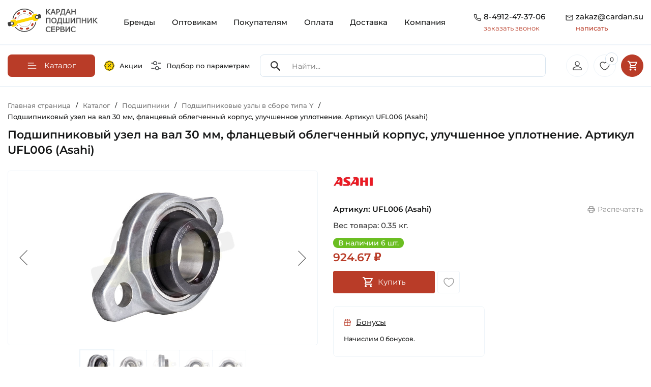

--- FILE ---
content_type: text/html; charset=UTF-8
request_url: https://cardan.su/catalog/podshipnikovye_uzly_v_sbore_tipa_y/UFL006_Asahi.html
body_size: 55949
content:
<!doctype html><html lang="ru"><head itemscope itemtype="https://schema.org/WPHeader"><meta http-equiv="Content-Type" content="text/html; charset=UTF-8" /><meta name="robots" content="index, follow" /><meta name="keywords" content="подшипниковый узел, подшипниковый узел купить, корпусной подшипниковый узел, корпусный подшипниковый узел, размеры подшипниковых узлов, подшипниковые узлы в сборе, подшипниковый узел с валом, фланцевый подшипниковый узел, подшипниковый узел чертеж, подшипниковый узел на лапах, подшипниковый узел валов купить, подшипниковый узел с валом в сборе, ufl006, подшипниковый узел ufl006, подшипник ufl006 аналог" /><meta name="description" content="Специальный литой корпус Специальный сплав Эксцентриковым стопорным кольцом ➨Аналоги Кросс Коды ✓Оригинальный товар ASAHI Гарантия ➨Для промышленного оборудования ✓Купить со скидкой ✓Онлайн счет на оплату для юридических лиц ✉zakaz@cardan.su" /><script data-skip-moving="true">(function(w, d, n) {var cl = "bx-core";var ht = d.documentElement;var htc = ht ? ht.className : undefined;if (htc === undefined || htc.indexOf(cl) !== -1){return;}var ua = n.userAgent;if (/(iPad;)|(iPhone;)/i.test(ua)){cl += " bx-ios";}else if (/Windows/i.test(ua)){cl += ' bx-win';}else if (/Macintosh/i.test(ua)){cl += " bx-mac";}else if (/Linux/i.test(ua) && !/Android/i.test(ua)){cl += " bx-linux";}else if (/Android/i.test(ua)){cl += " bx-android";}cl += (/(ipad|iphone|android|mobile|touch)/i.test(ua) ? " bx-touch" : " bx-no-touch");cl += w.devicePixelRatio && w.devicePixelRatio >= 2? " bx-retina": " bx-no-retina";if (/AppleWebKit/.test(ua)){cl += " bx-chrome";}else if (/Opera/.test(ua)){cl += " bx-opera";}else if (/Firefox/.test(ua)){cl += " bx-firefox";}ht.className = htc ? htc + " " + cl : cl;})(window, document, navigator);</script><link href="/bitrix/js/ui/design-tokens/dist/ui.design-tokens.min.css?171687971423463" rel="stylesheet" /><link href="/bitrix/js/ui/fonts/opensans/ui.font.opensans.min.css?16874231222273" rel="stylesheet" /><link href="/bitrix/js/main/popup/dist/main.popup.bundle.min.css?175137500228056" rel="stylesheet" /><link href="/bitrix/js/ui/design-tokens/air/dist/air-design-tokens.min.css?1759233089106588" rel="stylesheet" /><link href="/bitrix/js/ui/icon-set/icon-base.min.css?17513750711604" rel="stylesheet" /><link href="/bitrix/js/ui/icon-set/actions/style.min.css?175137507119578" rel="stylesheet" /><link href="/bitrix/js/ui/icon-set/main/style.min.css?175137507174857" rel="stylesheet" /><link href="/bitrix/js/ui/icon-set/outline/style.min.css?1763386097104296" rel="stylesheet" /><link href="/bitrix/js/main/sidepanel/dist/side-panel.bundle.min.css?176338607722056" rel="stylesheet" /><link href="/bitrix/css/main/themes/red/style.min.css?1687423157328" rel="stylesheet" /><link href="/bitrix/css/main/themes/blue/style.min.css?1687423157331" rel="stylesheet" /><link href="/bitrix/cache/css/s1/rzfkl/page_394bdca66dc6c5e52629859b6b90f703/page_394bdca66dc6c5e52629859b6b90f703_v1.css?176432041730708" rel="stylesheet" /><link href="/bitrix/cache/css/s1/rzfkl/template_38e7c2b03332909d448d5f7ac0c44531/template_38e7c2b03332909d448d5f7ac0c44531_v1.css?176432030763903" data-template-style="true" rel="stylesheet" /><link href="/bitrix/panel/main/popup.min.css?168742312719928" data-template-style="true" rel="stylesheet" /><script type="extension/settings" data-extension="currency.currency-core">{"region":"ru"}</script><!-- Yandex.Metrika counter --><!-- /Yandex.Metrika counter --><meta name="viewport" content="width=device-width, height=device-height, initial-scale=1.0, user-scalable=no"><meta name="format-detection" content="telephone=no"><link rel="apple-touch-icon" sizes="57x57" href="/local/ico/apple-icon-57x57.png"><link rel="apple-touch-icon" sizes="60x60" href="/local/ico/apple-icon-60x60.png"><link rel="apple-touch-icon" sizes="72x72" href="/local/ico/apple-icon-72x72.png"><link rel="apple-touch-icon" sizes="76x76" href="/local/ico/apple-icon-76x76.png"><link rel="apple-touch-icon" sizes="114x114" href="/local/ico/apple-icon-114x114.png"><link rel="apple-touch-icon" sizes="120x120" href="/local/ico/apple-icon-120x120.png"><link rel="apple-touch-icon" sizes="144x144" href="/local/ico/apple-icon-144x144.png"><link rel="apple-touch-icon" sizes="152x152" href="/local/ico/apple-icon-152x152.png"><link rel="apple-touch-icon" sizes="180x180" href="/local/ico/apple-icon-180x180.png"><link rel="icon" type="image/png" sizes="192x192" href="/local/ico/android-icon-192x192.png"><link rel="icon" type="image/png" sizes="32x32" href="/local/ico/favicon-32x32.png"><link rel="icon" type="image/png" sizes="96x96" href="/local/ico/favicon-96x96.png"><link rel="icon" type="image/png" sizes="16x16" href="/local/ico/favicon-16x16.png"><link rel="manifest" href="/local/ico/manifest.json"><meta name="msapplication-TileColor" content="#ffffff"><meta name="msapplication-TileImage" content="/local/ico/ms-icon-144x144.png"><meta name="theme-color" content="#ffffff"><meta name="yandex-verification" content="abaf22f259cd2146"/><meta name="google-site-verification" content="bxGUyGz5C_7Ugonou0QfB3O0SuvkjPybO0QcaEzzVEY"/><script type="application/ld+json">
            {
                "@context": "https://schema.org",
                "@type": "LocalBusiness",
                "name": "ООО \"Кардан Подшипник Сервис\"",
                "url": "https://cardan.su/",
                "logo": "https://cardan.su/upload/company-photo/logo.png",
                "image": "https://cardan.su/upload/company-photo/online store banner.webp",
                "description": "Компания «Кардан Подшипник Сервис» разрабатывает, производит и продает карданные валы и подшипники с 2009 года. Наши товары используются в различных сферах, включая промышленность, сельское хозяйство и быт. Интернет-магазин CARDAN.SU позволяет легко выбрать нужные изделия и получить быструю доставку.",
                "address": {
                    "@type": "PostalAddress",
                    "streetAddress": "М-5 Урал, 197-й километр (Окружная дорога), с2",
                    "addressLocality": "Рязань",
                    "addressRegion": "Рязанская область",
                    "postalCode": "390011",
                    "addressCountry": "Россия"
                },
                "review": {
                    "@type": "Review",
                    "reviewRating": {
                        "@type": "Rating",
                        "ratingValue": "4.8",
                        "bestRating": "5"
                    },
                    "author": {
                        "@type": "Person",
                        "name": "Denis Ezhov"
                    }
                },
                "geo": {
                    "@type": "GeoCoordinates",
                    "latitude": "54.58195269905599",
                    "longitude": "39.7557969768696"
                },
                "hasMap": "https://maps.app.goo.gl/LFCn4Bbz9tv8Wf118",
                "openingHoursSpecification": [
                    {
                        "@type": "OpeningHoursSpecification",
                        "dayOfWeek": ["Monday", "Tuesday", "Wednesday", "Thursday"],
                        "opens": "08:30",
                        "closes": "17:30"
                    },
                    {
                        "@type": "OpeningHoursSpecification",
                        "dayOfWeek": ["Friday"],
                        "opens": "08:30",
                        "closes": "16:30"
                    },
                    {
                        "@type": "OpeningHoursSpecification",
                        "dayOfWeek": ["Saturday", "Sunday"],
                        "opens": "",
                        "closes": ""
                    }
                ],
                "contactPoint": {
                    "@type": "ContactPoint",
                    "telephone": "+7(4912)47-37-06"
                }
            }
        </script><title itemprop="headline">UFL006 (Asahi) (Япония) Подшипниковый узел на вал 30 мм ✓CARDAN.SU</title></head><body><!--'start_frame_cache_mMxBjE'--><!--'end_frame_cache_mMxBjE'--><div class="container"><header class="site_header"><div class="row" id="search_scroll"><div class="col-lg-2 col-6"><a href="/" class="site_header_logo"><img src="/local/templates/rzfkl/img/logo.svg" alt="Кардан Подшипник Сервис"></a></div><div class="col-lg-10 col-6"><nav class="site_header_nav"><div class="mobile_header_links"><a href="/sales/"><svg class="mobile_header_links_sales"><use xlink:href="#sales"></use></svg></a><a href="/#global_filter"><svg><use xlink:href="#filter_eq"></use></svg></a><button class="mobile_header_links_menu"><svg class="icon"><use xlink:href="#gamburger_menu"></use></svg></button></div><div class="site_header_menu_over"></div><ul class="site_header_menu" itemscope itemtype="https://schema.org/SiteNavigationElement"><li class="mobile_menu_contacts"><span class="mobile_menu_contacts_block"><svg class="icon"><use xlink:href="#header_tel"></use></svg><span><a href="tel:8-4912-47-37-06">8-4912-47-37-06</a><button type="button" class="open_popap_window">заказать звонок</button></span></span><span class="mobile_menu_contacts_block"><svg class="icon"><use xlink:href="#header_mail"></use></svg><span><a href="mailto:zakaz@cardan.su">zakaz@cardan.su</a><button type="button" class="open_popap_window">написать</button></span></span></li><li><a itemprop="url" href="/brand/" class="root-item">Бренды</a></li><li><a itemprop="url" href="/wholesalers/" class="root-item">Оптовикам</a></li><li><a itemprop="url" href="/buyers/" class="root-item">Покупателям</a></li><li><a itemprop="url" href="/payment/" class="root-item">Оплата</a></li><li><a itemprop="url" href="/delivery/" class="root-item">Доставка</a></li><li><a itemprop="url" href="/company/" class="root-item">Компания</a></li></ul></nav><div class="site_header_contacts"><div class="site_header_contacts_block"><svg class="icon"><use xlink:href="#header_tel"></use></svg><div><a href="tel:8-4912-47-37-06" onclick="ym(49749835, 'reachGoal', 'clic_phone_header'); return true;">8-4912-47-37-06</a><button type="button" class="get_re_call" data-text="21-01-2026 10:44:23"> заказать звонок </button></div></div><div class="site_header_contacts_block"><svg class="icon"><use xlink:href="#header_mail"></use></svg><div><a href="mailto:zakaz@cardan.su" rel="nofollow" onclick="ym(49749835, 'reachGoal', 'clic_mail_header'); return true;"> zakaz@cardan.su <span>написать</span></a></div></div></div></div></div></header></div><div id="scroll_header_clb"></div><div id="scroll_header" class="header_catalog"><div class="container"><nav class="header_catalog_row" itemscope itemtype="https://schema.org/SiteNavigationElement"><div class="header_catalog_row_nav"><button type="button" class="header_nav_button"><svg class="icon"><use xlink:href="#burger"></use></svg><span>Каталог</span></button><nav class="header_catalog_nav" itemscope itemtype="https://schema.org/SiteNavigationElement"><ul class="header_nav_ul"><ul><li><a itemprop="url" class="lev1" href="/catalog/kardannye_valy_i_chasti_kardana/"><span style="background-image: url(/upload/uf/4e9/g0556wb0k55rfqtzp9i6u95r5jahdp7a.svg)"></span><strong>Карданные валы и части кардана</strong><i><svg><use xlink:href="#arrow_red"></use></svg></i></a><ul><li><a itemprop="url" href="/catalog/kardannye_valy_dlya_selkhoztekhniki/"><span style="background-image: url(/upload/resize_cache/iblock/9b1/80_80_2/7hkm40hlooptv2xrvxn00q4z2gsmvfrc.jpg)"></span><strong>Карданные валы для сельхозтехники</strong></a></li><li><a itemprop="url" href="/catalog/aksessuary_kardannykh_valov/"><span style="background-image: url(/upload/resize_cache/iblock/3b6/80_80_2/lxiiquntx1bvy19n03y07j43ltf16dup.jpg)"></span><strong>Аксессуары карданных валов</strong></a></li><li><a itemprop="url" href="/catalog/kardannye_valy_dlya_promyshlennosti/"><span style="background-image: url(/upload/resize_cache/iblock/587/80_80_2/p74cr0qtmkncrdsyw9fneo622m6yz6wy.JPG)"></span><strong>Карданные валы для промышленности</strong></a></li><li><a itemprop="url" href="/catalog/vilki_kardannogo_vala/"><span style="background-image: url(/upload/resize_cache/iblock/bde/80_80_2/1bd12cl86enrlu48zrddrfkus902fpd2.jpg)"></span><strong>Вилки карданного вала</strong></a></li><li><a itemprop="url" href="/catalog/mufty_predokhranitelnye_kardannogo_vala/"><span style="background-image: url(/upload/resize_cache/iblock/7b0/80_80_2/8fyfnyi9srqbjajh434624m01k7zt3yo.jpg)"></span><strong>Муфты предохранительные карданного вала</strong></a></li><li><a itemprop="url" href="/catalog/krestoviny/"><span style="background-image: url(/upload/resize_cache/iblock/97f/80_80_2/a23wfm4mvguasoceqzp8dz91jyx9q2zo.jpg)"></span><strong>Крестовины</strong></a></li><li><a itemprop="url" href="/catalog/perekhodniki_kardannykh_valov/"><span style="background-image: url(/upload/resize_cache/iblock/1b8/80_80_2/k5z8ytogzfizagczr8r1k50igs6tfw20.jpg)"></span><strong>Переходники карданных валов</strong></a></li><li><a itemprop="url" href="/catalog/profili_kardannogo_vala/"><span style="background-image: url(/upload/resize_cache/iblock/23c/80_80_2/ktrjp7bhmjrfj9r9341xcvoybxw8qaic.jpg)"></span><strong>Профили карданного вала</strong></a></li></ul></li><li><a itemprop="url" class="lev1" href="/catalog/podshipniki/"><span style="background-image: url(/upload/uf/e49/vo4v3nj1m9pfjiprue0izx6q22dj6hca.svg)"></span><strong>Подшипники</strong><i><svg><use xlink:href="#arrow_red"></use></svg></i></a><ul><li><a itemprop="url" href="/catalog/podshipnikovye_uzly_v_sbore_tipa_y/"><span style="background-image: url(/upload/resize_cache/iblock/da6/80_80_2/bs9q7tvzwt8xo45uw27vxicl38hjxhvn.jpg)"></span><strong>Подшипниковые узлы в сборе типа Y</strong></a></li><li><a itemprop="url" href="/catalog/korpusnye_sharikovye_podshipniki_tipa_y/"><span style="background-image: url(/upload/resize_cache/iblock/6a2/80_80_2/d9wdktyyv3cvbunjeanyt3rr5vfvh06q.jpg)"></span><strong>Корпусные шариковые подшипники типа Y</strong></a></li><li><a itemprop="url" href="/catalog/zakreplyaemye_selkhoz_podshipniki_tip_w_gw_gwst_krr/"><span style="background-image: url(/upload/resize_cache/iblock/648/80_80_2/pqkqneg2wpsv0609bwwdvmmctxq4u9tz.jpg)"></span><strong>Закрепляемые сельхоз подшипники тип W, GW, GWST, KRR</strong></a></li><li><a itemprop="url" href="/catalog/radialnye_sharikovye_odnoryadnye_podshipniki/"><span style="background-image: url(/upload/resize_cache/iblock/c79/80_80_2/gj4mrb0ow14q4hre2hdkxkg8k2npmklz.jpg)"></span><strong>Радиальные шариковые однорядные подшипники</strong></a></li><li><a itemprop="url" href="/catalog/radialnye_sharikovye_dvukhryadnye_podshipniki/"><span style="background-image: url(/upload/resize_cache/iblock/b59/80_80_2/wm1362cgbvflx4c1rfow24rlegj7vsbl.jpg)"></span><strong>Радиальные шариковые двухрядные подшипники</strong></a></li><li><a itemprop="url" href="/catalog/radialno_upornye_sharikovye_odnoryadnye_podshipniki/"><span style="background-image: url(/upload/resize_cache/iblock/ad8/80_80_2/10i0d5hj7s4oz2rh26w64gn6fvslpeo2.jpg)"></span><strong>Радиально-упорные шариковые однорядные подшипники</strong></a></li><li><a itemprop="url" href="/catalog/radialno_upornye_sharikovye_dvukhryadnye_podshipniki/"><span style="background-image: url(/upload/resize_cache/iblock/052/80_80_2/nidc20uone5g52qugxf67lpfj9xxuza3.jpg)"></span><strong>Радиально-упорные шариковые двухрядные подшипники</strong></a></li><li><a itemprop="url" href="/catalog/samoustanavlivayushchiesya_sharikovye_podshipniki/"><span style="background-image: url(/upload/resize_cache/iblock/1a3/80_80_2/td81rnkp0tb7770mlkqa161su2mc99ni.jpg)"></span><strong>Самоустанавливающиеся шариковые подшипники</strong></a></li><li><a itemprop="url" href="/catalog/tsilindricheskie_rolikovye_odnoryadnye_podshipniki/"><span style="background-image: url(/upload/resize_cache/iblock/82a/80_80_2/p42ew1xjuvnxsmi4egcy0q9lz2vwoo0w.jpg)"></span><strong>Цилиндрические роликовые однорядные подшипники</strong></a></li><li><a itemprop="url" href="/catalog/tsilindricheskie_rolikovye_dvukhryadnye_podshipniki/"><span style="background-image: url(/upload/resize_cache/iblock/6d3/80_80_2/idlmlwknimqwdpmvs2cvdisvaa1g3iv3.jpg)"></span><strong>Цилиндрические роликовые двухрядные подшипники</strong></a></li><li><a itemprop="url" href="/catalog/igolchatye_rolikovye_podshipniki/"><span style="background-image: url(/upload/resize_cache/iblock/62c/80_80_2/pr0vi5a74zrvq8r8c0vcxmpfye12z7tn.jpg)"></span><strong>Игольчатые роликовые подшипники</strong></a></li><li><a itemprop="url" href="/catalog/sfericheskie_rolikovye_dvukhryadnye_podshipniki/"><span style="background-image: url(/upload/resize_cache/iblock/558/80_80_2/zl6s0wbs7sphq1pwba34131z7cgxvk1n.jpg)"></span><strong>Сферические роликовые двухрядные подшипники</strong></a></li><li><a itemprop="url" href="/catalog/konicheskie_rolikovye_odnoryadnye_podshipniki/"><span style="background-image: url(/upload/resize_cache/medialibrary/b1f/ei26fxn8vgu0dwmtnh5c8ynko6m9k4s7/80_80_2/Konicheskiy-rolikovyy-odnoryadnyy-podshipnik-SNH-Foto-1-600kh600.jpg)"></span><strong>Конические роликовые однорядные подшипники</strong></a></li><li><a itemprop="url" href="/catalog/konicheskie_rolikovye_dvukhryadnye_podshipniki/"><span style="background-image: url(/upload/resize_cache/iblock/924/80_80_2/hk03fd3g4h5oez2mgg39z2h1ekq8cmtv.jpg)"></span><strong>Конические роликовые двухрядные подшипники</strong></a></li><li><a itemprop="url" href="/catalog/prinadlezhnosti_dlya_podshipnikov/"><span style="background-image: url(/upload/resize_cache/iblock/464/80_80_2/2fby6sfn252i328o7dikg7xw00vevqg8.jpg)"></span><strong>Принадлежности для подшипников</strong></a></li><li><a itemprop="url" href="/catalog/zakrepitelnye_vtulki_dlya_podshipnikov/"><span style="background-image: url(/upload/resize_cache/iblock/c51/80_80_2/7ymulpeuo4z4d75snkvtnkggj1zjzvzr.jpg)"></span><strong>Закрепительные втулки для подшипников</strong></a></li><li><a itemprop="url" href="/catalog/radialnye_sfericheskie_podshipniki_skolzheniya/"><span style="background-image: url(/upload/resize_cache/iblock/cf6/80_80_2/44tzaz50maek7ej6a8pnxl0lmzosz4mk.png)"></span><strong>Радиальные сферические подшипники скольжения</strong></a></li><li><a itemprop="url" href="/catalog/podshipniki_s_valom_v_sbore/"><span style="background-image: url(/upload/resize_cache/iblock/d0f/80_80_2/ocdhrrhpon9kzgjtao0zpho4s9mv515e.jpg)"></span><strong>Подшипники с валом в сборе</strong></a></li><li><a itemprop="url" href="/catalog/korpusa_bez_podshipnika_tip_y/"><span style="background-image: url(/upload/resize_cache/iblock/904/80_80_2/29z5lihf171didrtrpex5zeyvyyd6owz.jpg)"></span><strong>Корпуса без подшипника тип Y</strong></a></li><li><a itemprop="url" href="/catalog/upornye_sharikovye_podshipniki/"><span style="background-image: url(/upload/resize_cache/iblock/b5e/80_80_2/hid9b7ufd6m8ge6tm2zfs2gadh6ufxw3.jpg)"></span><strong>Упорные шариковые подшипники</strong></a></li></ul></li><li><a itemprop="url" class="lev1" href="/catalog/stupitsy_1/"><span style="background-image: url(/upload/uf/7dd/p72x9lbdrgx8erfspcfpmafinku0gecp.svg)"></span><strong>Ступицы</strong><i><svg><use xlink:href="#arrow_red"></use></svg></i></a><ul><li><a itemprop="url" href="/catalog/stupitsy_dlya_avtomobiley/"><span style="background-image: url(/upload/resize_cache/iblock/7fd/80_80_2/7dn5ma3us3k21y9irt7ezq77gjx602jn.jpg)"></span><strong>Ступицы для автомобилей</strong></a></li><li><a itemprop="url" href="/catalog/stupitsy_dlya_selkhoztekhniki/"><span style="background-image: url(/upload/resize_cache/iblock/143/80_80_2/gaq3gqwv752wtjopn62hi8npztk2ncjz.jpg)"></span><strong>Ступицы для сельхозтехники</strong></a></li></ul></li><li><a itemprop="url" class="lev1" href="/catalog/smazki_pasty_ochistiteli_sistemy_smazyvaniya/"><span style="background-image: url(/upload/uf/e42/p0xcbyby482b3ov4i0wwljsh0c5s9y56.svg)"></span><strong>Смазки, Пасты, Очистители, Системы смазывания</strong><i><svg><use xlink:href="#arrow_red"></use></svg></i></a><ul><li><a itemprop="url" href="/catalog/antikorroziynye_smazki/"><span style="background-image: url(/upload/resize_cache/iblock/15b/80_80_2/d0a64snetlc0nn0ecwzn7j60pyxzzo37.jpeg)"></span><strong>Антикоррозийные смазки</strong></a></li><li><a itemprop="url" href="/catalog/konstistentnye_smazki/"><span style="background-image: url(/upload/resize_cache/iblock/29f/80_80_2/iv1oil2w0qwha5qolxiqigfcqxnc06zd.jpg)"></span><strong>Констистентные смазки</strong></a></li><li><a itemprop="url" href="/catalog/sukhie_smazki/"><span style="background-image: url(/upload/resize_cache/iblock/cca/80_80_2/4a6rfqtmujxj5u3wecf3e8mi8576vae1.jpeg)"></span><strong>Сухие смазки</strong></a></li><li><a itemprop="url" href="/catalog/ochistiteli_produkty_dlya_tekhobsluzhivaniya/"><span style="background-image: url(/upload/resize_cache/iblock/e86/80_80_2/qd26x5p4v7wz74m02ef2h1fvxz4pcxwl.jpg)"></span><strong>Очистители, Продукты для техобслуживания</strong></a></li><li><a itemprop="url" href="/catalog/masla/"><span style="background-image: url(/upload/resize_cache/iblock/839/80_80_2/5dervohcbnovh6oy51zhnh1y5rqpf6tt.jpeg)"></span><strong>Масла</strong></a></li><li><a itemprop="url" href="/catalog/pasty/"><span style="background-image: url(/upload/resize_cache/iblock/6c6/80_80_2/eqihdsfo6gabiextwr348gbumb2bxgcv.png)"></span><strong>Пасты</strong></a></li><li><a itemprop="url" href="/catalog/sistemy_smazyvaniya_lubrikatory/"><span style="background-image: url(/upload/resize_cache/iblock/801/80_80_2/igpkjdh7u3j10a73dgnt8nibjtnw9i43.jpg)"></span><strong>Системы смазывания, Лубрикаторы</strong></a></li><li><a itemprop="url" href="/catalog/zhidkosti_dlya_omyvatelya_stekla/"><span style="background-image: url(/upload/resize_cache/iblock/7ef/80_80_2/adlmdzaobkn40p481r6xshsut3icwv9s.jpg)"></span><strong>Жидкости для омывателя стекла</strong></a></li></ul></li><li><a itemprop="url" class="lev1" href="/catalog/tsepi/"><span style="background-image: url(/upload/uf/4eb/f55ufxe4m6yz17o3uok0lx9wiwnmm570.svg)"></span><strong>Цепи</strong><i><svg><use xlink:href="#arrow_red"></use></svg></i></a><ul><li><a itemprop="url" href="/catalog/tsepi_privodnye/"><span style="background-image: url(/upload/resize_cache/iblock/114/80_80_2/slzi0w21fcb6ntsrdwdj6ops5cznrs0j.jpg)"></span><strong>Цепи приводные</strong></a></li><li><a itemprop="url" href="/catalog/perekhodnye_zvenya_dlya_tsepi_1/"><span style="background-image: url(/upload/resize_cache/iblock/fc1/80_80_2/85k3jua2grq74iw48n0k3a90znf0gw9r.jpg)"></span><strong>Переходные звенья для цепи</strong></a></li><li><a itemprop="url" href="/catalog/soedinitelnye_zvenya_dlya_tsepi_zamki/"><span style="background-image: url(/upload/resize_cache/iblock/bf6/80_80_2/71ogyi3au6uy65kxgqtok02qjmd7oq1a.JPG)"></span><strong>Соединительные звенья для цепи (Замки)</strong></a></li></ul></li><li><a itemprop="url" class="lev1" href="/catalog/rezino_tekhnicheskie_izdeliya/"><span style="background-image: url(/upload/uf/b42/f872gf0qb7h3vzxc3zy8wkdtbumsc5m1.svg)"></span><strong>Резино-Технические Изделия</strong><i><svg><use xlink:href="#arrow_red"></use></svg></i></a><ul><li><a itemprop="url" href="/catalog/o-rings/"><span style="background-image: url(/upload/resize_cache/iblock/f34/j4g1q869btny0v80x0sy37z22ylshvpm/80_80_2/3751277N_Kramp_1.3_Foto_600kh600.webp)"></span><strong>Кольца уплотнительные</strong></a></li><li><a itemprop="url" href="/catalog/uplotneniya_salniki/"><span style="background-image: url(/upload/resize_cache/iblock/fdc/80_80_2/vra5nty3myw0sy731115fxblovwvd323.jpg)"></span><strong>Уплотнения, Сальники</strong></a></li><li><a itemprop="url" href="/catalog/remni/"><span style="background-image: url(/upload/resize_cache/iblock/725/80_80_2/bsqo2piqk15not5chie5wn6k3l447pm7.jpg)"></span><strong>Ремни</strong></a></li><li><a itemprop="url" href="/catalog/silent-blocks/"><span style="background-image: url(/upload/resize_cache/iblock/cc1/g7x2n7tm3dv5n2shcgzewaf9dx0ckp2v/80_80_2/1006100018_HD_Meyle_Foto_1.3_600kh600.jpg)"></span><strong>Сайлентблоки</strong></a></li></ul></li><li><a itemprop="url" class="lev1" href="/catalog/kolesa_bandazhi_shiny_katki/"><span style="background-image: url(/upload/uf/e23/5ik767iz0ak2hl2ickhu61xxhtdaxijv.svg)"></span><strong>Колеса, Бандажи (Шины)</strong><i><svg><use xlink:href="#arrow_red"></use></svg></i></a><ul><li><a itemprop="url" href="/catalog/kolesa_selskokhozyaystvennye/"><span style="background-image: url(/upload/resize_cache/iblock/19e/80_80_2/neshswjt5i4i3o8ejcdbr3fqil4jh9x8.jpg)"></span><strong>Колеса сельскохозяйственные</strong></a></li><li><a itemprop="url" href="/catalog/bandazhi_shiny_selskokhozyaystvennye/"><span style="background-image: url(/upload/resize_cache/iblock/a37/80_80_2/yzyp0jke6cbanfktbty0stm3b1ekfeac.jpg)"></span><strong>Бандажи (Шины) сельскохозяйственные</strong></a></li></ul></li><li><a itemprop="url" class="lev1" href="/catalog/fasteners_hardware/"><span style="background-image: url(/upload/uf/f99/y67h13s8ly169hxqwri608z256qm217a/Fasteners.svg)"></span><strong>Крепеж (Метизы)</strong><i><svg><use xlink:href="#arrow_red"></use></svg></i></a><ul><li><a itemprop="url" href="/catalog/bolts/"><span style="background-image: url(/upload/resize_cache/iblock/418/96t28q5utheocqjcjig3meyikr5927im/80_80_2/9331230P001_Kramp_1.3_Foto_600kh600.webp)"></span><strong>Болты</strong></a></li><li><a itemprop="url" href="/catalog/nuts/"><span style="background-image: url(/upload/resize_cache/iblock/5aa/80i5c8jqxl6m1rxwragpld8d1idsu4n0/80_80_2/Gayki.webp)"></span><strong>Гайки</strong></a></li><li><a itemprop="url" href="/catalog/washers/"><span style="background-image: url(/upload/resize_cache/iblock/134/w5fu16jvlzxekmzx6b173e923g06ntqf/80_80_2/SHayby.webp)"></span><strong>Шайбы</strong></a></li><li><a itemprop="url" href="/catalog/pins/"><span style="background-image: url(/upload/resize_cache/iblock/295/pjmico2v13pawmha2xfrze0cwpad0hm8/80_80_2/SHtifty.webp)"></span><strong>Штифты</strong></a></li></ul></li><li><a itemprop="url" class="lev1" href="/catalog/zapchasti_dlya_selkhoztekhniki/"><span style="background-image: url(/upload/uf/202/m1fi1dgbhil5nae3ru4axbjfpnv59sbx.svg)"></span><strong>Запчасти для сельхозтехники</strong><i><svg><use xlink:href="#arrow_red"></use></svg></i></a><ul><li><a itemprop="url" href="/catalog/amazone/"><span style="background-image: url(/upload/resize_cache/iblock/da0/13fpmv6uspn3umo3hw6h6grb4aolfgqo/80_80_2/Amazone.webp)"></span><strong>Amazone</strong></a></li><li><a itemprop="url" href="/catalog/baridgelli/"><span style="background-image: url(/upload/resize_cache/iblock/484/djvq1pjnotabein1o8bo0am8myzhvjkl/80_80_2/Ikonka-dlya-razdela-Barigelli-Zapchasti-dlya-selkhoztekhniki-_-CARDAN.SU.jpg)"></span><strong>Baridgelli</strong></a></li><li><a itemprop="url" href="/catalog/bednar/"><span style="background-image: url(/upload/resize_cache/iblock/088/oza86eyl994pxyf1x6qigzykigwih4ol/80_80_2/Ikonka-dlya-razdela-Bednar-Zapchasti-dlya-selkhoztekhniki-_-CARDAN.SU.jpg)"></span><strong>Bednar</strong></a></li><li><a itemprop="url" href="/catalog/carre/"><span style="background-image: url(/upload/resize_cache/iblock/915/57hwpzmfrvjg0mcvdi4flix7tzmc6l5h/80_80_2/Ikonka-dlya-razdela-Carre-Zapchasti-dlya-selkhoztekhniki-_-CARDAN.SU.jpg)"></span><strong>Carre</strong></a></li><li><a itemprop="url" href="/catalog/case/"><span style="background-image: url(/upload/resize_cache/iblock/9b7/6o0gi1uuu3cqteikx43qjp8j8aw6vxf5/80_80_2/Ikonka-dlya-razdela-Case-Zapchasti-dlya-selkhoztekhniki-_-CARDAN.SU.jpg)"></span><strong>Case</strong></a></li><li><a itemprop="url" href="/catalog/claas/"><span style="background-image: url(/upload/resize_cache/iblock/12a/u9ic5haiqe2cux0nis4qps07hsr54z0n/80_80_2/Ikonka-dlya-razdela-Claas-Zapchasti-dlya-selkhoztekhniki-_-CARDAN.SU.jpg)"></span><strong>Claas</strong></a></li><li><a itemprop="url" href="/catalog/deutz_fahr/"><span style="background-image: url(/upload/resize_cache/iblock/429/ds8zhvnm4ujwa91w37opmtjt3m8rgzoo/80_80_2/Ikonka-dlya-razdela-Deutz-Fahr-Zapchasti-dlya-selkhoztekhniki-_-CARDAN.SU.jpg)"></span><strong>Deutz-Fahr</strong></a></li><li><a itemprop="url" href="/catalog/farmet/"><span style="background-image: url(/upload/resize_cache/iblock/020/o083mupisxrjfv44jor45fr97i0pgqwz/80_80_2/Ikonka-dlya-razdela-Farmet-Zapchasti-dlya-selkhoztekhniki-_-CARDAN.SU.jpg)"></span><strong>Farmet</strong></a></li><li><a itemprop="url" href="/catalog/fortschritt/"><span style="background-image: url(/upload/resize_cache/iblock/447/5zfv428ins850v0tye2vu6lpvumz7w5a/80_80_2/Ikonka-dlya-razdela-Fortshritt-Zapchasti-dlya-selkhoztekhniki-_-CARDAN.SU.jpg)"></span><strong>Fortschritt</strong></a></li><li><a itemprop="url" href="/catalog/gaspardo/"><span style="background-image: url(/upload/resize_cache/iblock/5a1/smjm8d5oql9a5xs1m1hnswowsdwv81rh/80_80_2/Ikonka-dlya-razdela-Gaspardo-Zapchasti-dlya-selkhoztekhniki-_-CARDAN.SU.jpg)"></span><strong>Gaspardo</strong></a></li><li><a itemprop="url" href="/catalog/great_plains/"><span style="background-image: url(/upload/resize_cache/iblock/47d/0loj37kdarfotyqv4w3hyi1rf9wcxluw/80_80_2/Ikonka-dlya-razdela-Great-Plains-Zapchasti-dlya-selkhoztekhniki-_-CARDAN.SU.jpg)"></span><strong>Great Plains</strong></a></li><li><a itemprop="url" href="/catalog/grimme/"><span style="background-image: url(/upload/resize_cache/iblock/359/jx6mkjo2mzt0npu9bgevriqbcmaudlp3/80_80_2/Ikonka-dlya-razdela-Grimme-Zapchasti-dlya-selkhoztekhniki-_-CARDAN.SU.jpg)"></span><strong>Grimme</strong></a></li><li><a itemprop="url" href="/catalog/hatzenbichler/"><span style="background-image: url(/upload/resize_cache/iblock/42d/ugo2euic0weoefw64hhwb00k16cd4zey/80_80_2/Ikonka-dlya-razdela-Hatzenbichler-Zapchasti-dlya-selkhoztekhniki-_-CARDAN.SU.jpg)"></span><strong>Hatzenbichler</strong></a></li><li><a itemprop="url" href="/catalog/khorsh/"><span style="background-image: url(/upload/resize_cache/iblock/30d/e2sf4gvpijpbqdddswpcgj9qqu3chllj/80_80_2/Ikonka-dlya-razdela-KHorsh-Zapchasti-dlya-selkhoztekhniki-_-CARDAN.SU.jpg)"></span><strong>Horsch</strong></a></li><li><a itemprop="url" href="/catalog/imt/"><span style="background-image: url(/upload/resize_cache/iblock/318/xafqx4as7wp81evi7d9o6eqgadbg4mgf/80_80_2/Ikonka-dlya-razdela-IMT-Zapchasti-dlya-selkhoztekhniki-_-CARDAN.SU.jpg)"></span><strong>IMT</strong></a></li><li><a itemprop="url" href="/catalog/john_deere/"><span style="background-image: url(/upload/resize_cache/iblock/060/1bhdhpy2pcg22en3dsznsc6o04jnehml/80_80_2/Ikonka-dlya-razdela-Dzhon-Dir-Zapchasti-dlya-selkhoztekhniki-_-CARDAN.SU.jpg)"></span><strong>John Deere</strong></a></li><li><a itemprop="url" href="/catalog/kewanee/"><span style="background-image: url(/upload/resize_cache/iblock/cae/8ddohjujal3i630zlzl6j820y1ydzkom/80_80_2/Ikonka-dlya-razdelov-Zapchasti-dlya-selkhoztekhniki-_-CARDAN.SU.jpg)"></span><strong>Kewanee</strong></a></li><li><a itemprop="url" href="/catalog/kinze/"><span style="background-image: url(/upload/resize_cache/iblock/caa/u8egmawa3pjlwltry0xliq9wv0p0kqew/80_80_2/Ikonka-dlya-razdela-Kinze-Zapchasti-dlya-selkhoztekhniki-_-CARDAN.SU.jpg)"></span><strong>Kinze</strong></a></li><li><a itemprop="url" href="/catalog/krone/"><span style="background-image: url(/upload/resize_cache/iblock/f71/62vpf7k2utxd8jycgmirr1pqgey2wa3x/80_80_2/krone.webp)"></span><strong>Krone</strong></a></li><li><a itemprop="url" href="/catalog/kuhn/"><span style="background-image: url(/upload/resize_cache/iblock/a17/e05otyfi22ikqpqbqvviz7s0bpjxuxoi/80_80_2/Ikonka-dlya-razdela-Kuhn-Zapchasti-dlya-selkhoztekhniki-_-CARDAN.SU.jpg)"></span><strong>Kuhn</strong></a></li><li><a itemprop="url" href="/catalog/kverneland/"><span style="background-image: url(/upload/resize_cache/iblock/ff2/gy0p34afsb4nly31ylmbly9i8xebmolj/80_80_2/Ikonka-dlya-razdela-Kverneland-Zapchasti-dlya-selkhoztekhniki-_-CARDAN.SU.jpg)"></span><strong>Kverneland</strong></a></li><li><a itemprop="url" href="/catalog/lemken/"><span style="background-image: url(/upload/resize_cache/iblock/81b/mjih1pb9gl72udu3r6vbq7nfz0yyjaev/80_80_2/Ikonka-dlya-razdela-Lemken-Zapchasti-dlya-selkhoztekhniki-_-CARDAN.SU.jpg)"></span><strong>Lemken</strong></a></li><li><a itemprop="url" href="/catalog/massey_ferguson/"><span style="background-image: url(/upload/resize_cache/iblock/f66/dedgwqqxc9g562zb2jsaym9j1y7e6e32/80_80_2/Ikonka-dlya-razdela-Massey-Ferguson-Zapchasti-dlya-selkhoztekhniki-_-CARDAN.SU.jpg)"></span><strong>Massey Ferguson</strong></a></li><li><a itemprop="url" href="/catalog/monosem/"><span style="background-image: url(/upload/resize_cache/iblock/540/sl0bjh3du6to729fq4felmf79tvawz7c/80_80_2/Ikonka-dlya-razdela-Monosem-Zapchasti-dlya-selkhoztekhniki-_-CARDAN.SU.jpg)"></span><strong>Monosem</strong></a></li><li><a itemprop="url" href="/catalog/new_holland/"><span style="background-image: url(/upload/resize_cache/iblock/2d1/4lgsd9m2gxotezkhlyhxrdnlvldyt0h2/80_80_2/Ikonka-dlya-razdela-New-Holland-Zapchasti-dlya-selkhoztekhniki-_-CARDAN.SU.jpg)"></span><strong>New Holland</strong></a></li><li><a itemprop="url" href="/catalog/pottinger/"><span style="background-image: url(/upload/resize_cache/iblock/e63/6jnvf4nw2u6wuqjqjelwih2y9uqrwkf7/80_80_2/Ikonka-dlya-razdela-Pottinger-Zapchasti-dlya-selkhoztekhniki-_-CARDAN.SU.jpg)"></span><strong>Pottinger</strong></a></li><li><a itemprop="url" href="/catalog/rabe/"><span style="background-image: url(/upload/resize_cache/iblock/9c0/ruuuud2uj3m4oik7ghtbm95jln1f1g5e/80_80_2/Ikonka-dlya-razdela-Rabe-Zapchasti-dlya-selkhoztekhniki-_-CARDAN.SU.jpg)"></span><strong>Rabe</strong></a></li><li><a itemprop="url" href="/catalog/ropa/"><span style="background-image: url(/upload/resize_cache/iblock/d1f/5sg8by8vcazrf7y1w06nmrgzuti8fp1u/80_80_2/Ikonka-dlya-razdela-Ropa-Zapchasti-dlya-selkhoztekhniki-_-CARDAN.SU.jpg)"></span><strong>Ropa</strong></a></li><li><a itemprop="url" href="/catalog/rostselmash/"><span style="background-image: url(/upload/resize_cache/iblock/17e/nqkzmzkiuikhcubapp6tj3ahjscrekjh/80_80_2/Ikonka-dlya-razdela-Rostselmash-Zapchasti-dlya-selkhoztekhniki-_-CARDAN.SU.jpg)"></span><strong>Rostselmash</strong></a></li><li><a itemprop="url" href="/catalog/semeato/"><span style="background-image: url(/upload/resize_cache/iblock/056/vr98b2vd5wte0yer1yqtl8qy45gw5x8m/80_80_2/Ikonka-dlya-razdela-Semeato-Zapchasti-dlya-selkhoztekhniki-_-CARDAN.SU.jpg)"></span><strong>Semeato</strong></a></li><li><a itemprop="url" href="/catalog/sfoggia/"><span style="background-image: url(/upload/resize_cache/iblock/558/9b2nlhxxnhs2q2ujva3y57ogiatoikob/80_80_2/Ikonka-dlya-razdela-Sfoggia-Zapchasti-dlya-selkhoztekhniki-_-CARDAN.SU.jpg)"></span><strong>Sfoggia</strong></a></li><li><a itemprop="url" href="/catalog/sulky/"><span style="background-image: url(/upload/resize_cache/iblock/599/rghm2ik6hrjgordx92xmln16wx6dh11d/80_80_2/Ikonka-dlya-razdela-Sulky-Zapchasti-dlya-selkhoztekhniki-_-CARDAN.SU.jpg)"></span><strong>Sulky</strong></a></li><li><a itemprop="url" href="/catalog/summers/"><span style="background-image: url(/upload/resize_cache/iblock/62f/ple4buwehj9a14v1e5q9593fpzi36rtw/80_80_2/Summers.webp)"></span><strong>Summers</strong></a></li><li><a itemprop="url" href="/catalog/sunflower/"><span style="background-image: url(/upload/resize_cache/iblock/c13/t148v0750ks7n4dgxlsl9zrjob274gq4/80_80_2/Ikonka-dlya-razdela-Sunflower_Summers-Zapchasti-dlya-selkhoztekhniki-_-CARDAN.SU.jpg)"></span><strong>Sunflower</strong></a></li><li><a itemprop="url" href="/catalog/vaderstad/"><span style="background-image: url(/upload/resize_cache/iblock/14d/wowbmjycbcwh5c21b6gmpxldm5zid5dy/80_80_2/Ikonka-dlya-razdela-Vaderstad-Zapchasti-dlya-selkhoztekhniki-_-CARDAN.SU.jpg)"></span><strong>Vaderstad</strong></a></li></ul></li><li><a itemprop="url" class="lev1" href="/catalog/avtozapchasti/"><span style="background-image: url(/upload/uf/650/gn84c9cgbq4b7oi6ktwa05862waa2nq7.svg)"></span><strong>Автозапчасти</strong><i><svg><use xlink:href="#arrow_red"></use></svg></i></a><ul><li><a itemprop="url" href="/catalog/bmw/"><span style="background-image: url(/upload/resize_cache/iblock/2cd/p4gzpqfykxped28vtzpojlmebp8cy3qj/80_80_2/BMW.webp)"></span><strong>BMW</strong></a></li><li><a itemprop="url" href="/catalog/daihatsu/"><span style="background-image: url(/upload/resize_cache/iblock/82e/xcc6739gn2ctsapz24tzqxlxyvsx88yz/80_80_2/Daihatsu.webp)"></span><strong>Daihatsu</strong></a></li><li><a itemprop="url" href="/catalog/gaz/"><span style="background-image: url(/upload/resize_cache/iblock/58e/5ateakqnen6znt55713nvq908izducis/80_80_2/GAZ.webp)"></span><strong>GAZ</strong></a></li><li><a itemprop="url" href="/catalog/hyundai_kia/"><span style="background-image: url(/upload/resize_cache/iblock/5ca/qze33pf9r442yq02av4ghj5b4tewbmwp/80_80_2/Hyundai_Kia.webp)"></span><strong>Hyundai/Kia</strong></a></li><li><a itemprop="url" href="/catalog/isuzu/"><span style="background-image: url(/upload/resize_cache/iblock/96c/oc6hdzxf5wb3x8vbi9k65ni84tjj33ic/80_80_2/Isuzu.webp)"></span><strong>Isuzu</strong></a></li><li><a itemprop="url" href="/catalog/iveco/"><span style="background-image: url(/upload/resize_cache/iblock/bb4/vukdi5tqkutrzzbrheio8vobkzas7hkr/80_80_2/Iveco.webp)"></span><strong>Iveco</strong></a></li><li><a itemprop="url" href="/catalog/land_rover/"><span style="background-image: url(/upload/resize_cache/iblock/2c1/hchygkwznxacs5wepnec4840s1rxjk5t/80_80_2/Land-Rover.webp)"></span><strong>Land Rover</strong></a></li><li><a itemprop="url" href="/catalog/maz/"><span style="background-image: url(/upload/resize_cache/iblock/02d/fy5hybf0j2fwj10lt1aff7pger2o50iq/80_80_2/Maz.webp)"></span><strong>MAZ</strong></a></li><li><a itemprop="url" href="/catalog/mazda/"><span style="background-image: url(/upload/resize_cache/iblock/aa2/baqw1jjsa3o9pabuasy01w7oiplfl3jh/80_80_2/Mazda.webp)"></span><strong>Mazda</strong></a></li><li><a itemprop="url" href="/catalog/mercedes/"><span style="background-image: url(/upload/resize_cache/iblock/daa/q5v8te4rqgvo7ytfiixuzmpeojyyg43y/80_80_2/Mercedes.webp)"></span><strong>Mercedes</strong></a></li><li><a itemprop="url" href="/catalog/mitsubishi/"><span style="background-image: url(/upload/resize_cache/iblock/91f/53tpt12vkd8fdiyhdupuj5bcjimcg49q/80_80_2/Mitsubishi.webp)"></span><strong>Mitsubishi</strong></a></li><li><a itemprop="url" href="/catalog/nissan/"><span style="background-image: url(/upload/resize_cache/iblock/638/a6jucm4thwnt8vptm49i096qj36zpbg0/80_80_2/Nissan.webp)"></span><strong>Nissan</strong></a></li><li><a itemprop="url" href="/catalog/scania/"><span style="background-image: url(/upload/resize_cache/iblock/422/mikjxxquu2ycapre842rwpveljgcs5md/80_80_2/Scania.webp)"></span><strong>Scania</strong></a></li><li><a itemprop="url" href="/catalog/ssang_yong/"><span style="background-image: url(/upload/resize_cache/iblock/314/0gt4w3hin2vstvg6oo9chwhhe1lk49f6/80_80_2/Ssang-Yong.webp)"></span><strong>Ssang Yong</strong></a></li><li><a itemprop="url" href="/catalog/suzuki/"><span style="background-image: url(/upload/resize_cache/iblock/c39/g4wy1feasdzmbn1a7an46y4plv63qy3x/80_80_2/Suzuki.webp)"></span><strong>Suzuki</strong></a></li><li><a itemprop="url" href="/catalog/toyota/"><span style="background-image: url(/upload/resize_cache/iblock/76e/2h38mx7ose1iik4s7ls6f2omsv157pe5/80_80_2/Toyota.webp)"></span><strong>Toyota</strong></a></li><li><a itemprop="url" href="/catalog/volvo/"><span style="background-image: url(/upload/resize_cache/iblock/b57/y34ze142ti8ayfhtinm4epq1ljxlpvoj/80_80_2/Volvo.webp)"></span><strong>Volvo</strong></a></li><li><a itemprop="url" href="/catalog/dopolnitelnoe_oborudovanie/"><span style="background-image: url(/upload/resize_cache/iblock/00e/lspccv9uf4k4abpbf09813jggr45dmpl/80_80_2/Optional-Equipment.webp)"></span><strong>Дополнительное оборудование</strong></a></li><li><a itemprop="url" href="/catalog/avtokhimiya/"><span style="background-image: url(/upload/resize_cache/iblock/b8e/i33wa7xf91b631v2qayq8192xeem898d/80_80_2/Auto-chemicals.webp)"></span><strong>Автохимия</strong></a></li></ul></li></ul></ul></nav></div><div class="header_catalog_row_links"><a itemprop="url" href="/sales/"><svg class="header_catalog_row_links_sales"><use xlink:href="#sales"></use></svg> Акции </a><a itemprop="url" href="/#global_filter" rel="nofollow"><svg><use xlink:href="#filter_eq_menu"></use></svg> Подбор по параметрам </a></div><div class="header_catalog_row_search"><div id="title-search"><form class="header_bottom_search" action="/search/index.php"><button name="s" type="submit" aria-label="Search"><svg><use xlink:href="#loop_search"></use></svg></button><input id="title-search-input" type="text" name="q" value="" placeholder="Найти..." size="40" maxlength="150" autocomplete="off"/></form></div></div><div class="header_catalog_row_user"><!--'start_frame_cache_iIjGFB'--><a title="Войти" href="/personal/auth/index.php" class="header_catalog_row_user_auth"><svg><use xlink:href="#userpic"></use></svg></a><!--button type="button" class="header_catalog_row_user_auth"> in script.js is logick <svg><use xlink:href="#userpic"></use></svg></button--><!--'end_frame_cache_iIjGFB'--><a href="/personal/wishlist/" rel="nofollow" class="favor-list-wrap"><svg><use xlink:href="#heart_empty"></use></svg><i class="favor-list-wrap_i">0</i></a><div id="bx_basketFKauiI" class="header_cart_popap bx-opener"><!--'start_frame_cache_bx_basketFKauiI'--><a href="/order/" class="header_cart_popap_link"><svg><use xlink:href="#cart"></use></svg></a><!--'end_frame_cache_bx_basketFKauiI'--></div></div></nav></div></div><section class="container"><div class="site_title_h1"><nav><ol class="bx-breadcrumb" itemprop="http://schema.org/breadcrumb" itemscope itemtype="http://schema.org/BreadcrumbList"><div class="bx-breadcrumb-item" id="bx_breadcrumb_0" itemprop="itemListElement" itemscope itemtype="http://schema.org/ListItem"><a class="bx-breadcrumb-item-link" href="/" title="Главная страница" itemprop="item"><span class="bx-breadcrumb-item-text" itemprop="name">Главная страница</span></a><meta itemprop="position" content="1" /></div><i> / </i><div class="bx-breadcrumb-item" id="bx_breadcrumb_1" itemprop="itemListElement" itemscope itemtype="http://schema.org/ListItem"><a class="bx-breadcrumb-item-link" href="/catalog/" title="Каталог" itemprop="item"><span class="bx-breadcrumb-item-text" itemprop="name">Каталог</span></a><meta itemprop="position" content="2" /></div><i> / </i><div class="bx-breadcrumb-item" id="bx_breadcrumb_2" itemprop="itemListElement" itemscope itemtype="http://schema.org/ListItem"><a class="bx-breadcrumb-item-link" href="/catalog/podshipniki/" title="Подшипники" itemprop="item"><span class="bx-breadcrumb-item-text" itemprop="name">Подшипники</span></a><meta itemprop="position" content="3" /></div><i> / </i><div class="bx-breadcrumb-item" id="bx_breadcrumb_3" itemprop="itemListElement" itemscope itemtype="http://schema.org/ListItem"><a class="bx-breadcrumb-item-link" href="/catalog/podshipnikovye_uzly_v_sbore_tipa_y/" title="Подшипниковые узлы в сборе типа Y" itemprop="item"><span class="bx-breadcrumb-item-text" itemprop="name">Подшипниковые узлы в сборе типа Y</span></a><meta itemprop="position" content="4" /></div><i> / </i><div class="bx-breadcrumb-item"><span class="bx-breadcrumb-item-text">Подшипниковый узел на вал 30 мм, фланцевый облегченный корпус, улучшенное уплотнение. Артикул UFL006 (Asahi)</span></div></ol></nav><h1>Подшипниковый узел на вал 30 мм, фланцевый облегченный корпус, улучшенное уплотнение. Артикул UFL006 (Asahi)</h1></div><div class="detail_item" id="bx_117848907_15255"><article class="row" id="detail_printable_content" itemscope itemtype="http://schema.org/Product"><div class="col-lg-6"><strong class="name_for_print">Подшипниковый узел на вал 30 мм, фланцевый облегченный корпус, улучшенное уплотнение. Артикул UFL006 (Asahi)</strong><img src="/upload/iblock/44a/3at384nd81t93igidwneezkny9250dgn/Podshipnikovyy-uzel-na-val-30-mm_-flantsevyy-oblegchennyy-korpus_-uluchshennoe-uplotnenie.-Artikul-UFL006-_Asahi_.jpg" class="image_for_print" alt="Подшипниковый узел на вал 30 мм, фланцевый облегченный корпус, улучшенное уплотнение. Артикул UFL006 (Asahi)"><div class="product-item-detail-slider-container pos_stik" id="bx_117848907_15255_big_slider"><div class="product-item-detail-slider-block" data-entity="images-slider-block"><div class="product-item-detail-slider-left" data-entity="slider-control-left" style="display: none;"></div><div class="product-item-detail-slider-right" data-entity="slider-control-right" style="display: none;"></div><div class="product-item-label-text " id="bx_117848907_15255_sticker" style="display: none;"></div><div class="product-item-detail-slider-images-container" data-entity="images-container"><div class="product-item-detail-slider-image active" data-entity="image" data-id="326310"><img src="/upload/iblock/44a/3at384nd81t93igidwneezkny9250dgn/Podshipnikovyy-uzel-na-val-30-mm_-flantsevyy-oblegchennyy-korpus_-uluchshennoe-uplotnenie.-Artikul-UFL006-_Asahi_.jpg" alt="Подшипниковый Узел UFL006 Asahi Детальное фото" title="Подшипниковый узел на вал 30 мм, фланцевый облегченный корпус, улучшенное уплотнение. Артикул UFL006 (Asahi) - детальная фотография" itemprop="image"></div><div class="product-item-detail-slider-image" data-entity="image" data-id="334911"><img src="/upload/iblock/df2/hpb3aebcy4ltue5ylv6pwkn1ciha5oav/UFL006_Asahi_Foto_2_600kh600.jpg" alt="Подшипниковый Узел UFL006 Asahi Детальное фото" title="Подшипниковый узел на вал 30 мм, фланцевый облегченный корпус, улучшенное уплотнение. Артикул UFL006 (Asahi) - детальная фотография"></div><div class="product-item-detail-slider-image" data-entity="image" data-id="334912"><img src="/upload/iblock/2c3/086tpfzq2ni78k1dz9cokgbyyml9a7ng/UFL006_Asahi_Foto_3_600kh600.jpg" alt="Подшипниковый Узел UFL006 Asahi Детальное фото" title="Подшипниковый узел на вал 30 мм, фланцевый облегченный корпус, улучшенное уплотнение. Артикул UFL006 (Asahi) - детальная фотография"></div><div class="product-item-detail-slider-image" data-entity="image" data-id="334913"><img src="/upload/iblock/72f/62nyk41fbn0kvs672ob2iz119rc47abi/UFL006_Asahi_Foto_4_600kh600.jpg" alt="Подшипниковый Узел UFL006 Asahi Детальное фото" title="Подшипниковый узел на вал 30 мм, фланцевый облегченный корпус, улучшенное уплотнение. Артикул UFL006 (Asahi) - детальная фотография"></div><div class="product-item-detail-slider-image" data-entity="image" data-id="334914"><img src="/upload/iblock/c1d/9v3cb33ygo47knbrq4cdb70badkm0ar3/UFL006_Asahi_Foto_5_600kh600.jpg" alt="Подшипниковый Узел UFL006 Asahi Детальное фото" title="Подшипниковый узел на вал 30 мм, фланцевый облегченный корпус, улучшенное уплотнение. Артикул UFL006 (Asahi) - детальная фотография"></div></div></div><div class="product-item-detail-slider-controls-block" id="bx_117848907_15255_slider_cont"><div class="product-item-detail-slider-controls-image active" data-entity="slider-control" data-value="326310"><img src="/upload/iblock/44a/3at384nd81t93igidwneezkny9250dgn/Podshipnikovyy-uzel-na-val-30-mm_-flantsevyy-oblegchennyy-korpus_-uluchshennoe-uplotnenie.-Artikul-UFL006-_Asahi_.jpg"></div><div class="product-item-detail-slider-controls-image" data-entity="slider-control" data-value="334911"><img src="/upload/iblock/df2/hpb3aebcy4ltue5ylv6pwkn1ciha5oav/UFL006_Asahi_Foto_2_600kh600.jpg"></div><div class="product-item-detail-slider-controls-image" data-entity="slider-control" data-value="334912"><img src="/upload/iblock/2c3/086tpfzq2ni78k1dz9cokgbyyml9a7ng/UFL006_Asahi_Foto_3_600kh600.jpg"></div><div class="product-item-detail-slider-controls-image" data-entity="slider-control" data-value="334913"><img src="/upload/iblock/72f/62nyk41fbn0kvs672ob2iz119rc47abi/UFL006_Asahi_Foto_4_600kh600.jpg"></div><div class="product-item-detail-slider-controls-image" data-entity="slider-control" data-value="334914"><img src="/upload/iblock/c1d/9v3cb33ygo47knbrq4cdb70badkm0ar3/UFL006_Asahi_Foto_5_600kh600.jpg"></div></div></div></div><div class="col-lg-6"><div class="detail_item_content"><div class="detail_item_content_brand"><a href="/brand/asahi.html" title="Все товары Завод подшипников и подшипниковых узлов ASAHI SEIKO CO., LTD"><span style="background-image: url(/upload/iblock/1fa/4u5vrawzvw34f96le3yz901uqmf1ctbt/zavod-podshipnikov-i-podshipnikovykh-uzlov-asahi-seiko-co._-ltd.webp)"></span></a></div><div class="detail_item_content_article"><div itemprop="model" class="detail_item_content_article_item"> Артикул: UFL006 (Asahi) </div><button onclick="printDiv('detail_printable_content')" class="detail_item_content_article_print"><svg class="icon"><use xlink:href="#pronter_small"></use></svg> Распечатать </button></div><ul class="detail_item_content_dopinfo"><li>Вес товара: 0.35 кг.</li></ul><div class="detail_item_content_quant"><div class="nal_has"> В наличии 6 шт. </div></div><div class="detail_item_content_price"><strong id="bx_117848907_15255_price"> 924.67 ₽ </strong></div><div class="detail_item_content_buttons" data-entity="main-button-container"><div class="detail_item_content_buttons_bay" id="bx_117848907_15255_basket_actions"><button class="btn" id="bx_117848907_15255_add_basket_link" onclick="ym(49749835, 'reachGoal', 'buy_link_clicked'); return true;"><svg><use xlink:href="#cart"></use></svg><i>Купить</i></button><button class="btn t_cart hidden" id="to_cart_bx_117848907_15255_add_basket_link" type="button" onclick="location.href='/personal/cart/';"><svg><use xlink:href="#cart"></use></svg> В корзине </button></div><div class="detail_item_content_buttons_wish"><button data-id="15255" class="bazarow_add_favor" onclick="ym(49749835, 'reachGoal', 'add_favor_click'); return true;" aria-label="Wishlist"><svg><use xlink:href="#heart_empty"></use></svg></button></div></div><div class="detail_dopactives"><div class="detail_dopactives_item"><button class="detail_dopactives_item_title"><svg class="icon"><use xlink:href="#bonus"></use></svg><span>Бонусы</span></button><div class="detail_dopactives_item_content"><small> Начислим 0 бонусов. </small></div></div></div><div class="detail_item_content_tabs"><div id="list_tabs"><div class="tabs_links"><div class="tabs_link active">Описание</div><div class="tabs_link">Характеристики</div><div class="tabs_link primenenie_tab">Применение</div></div><div class="tabs_content"><div class="tab_cont active" itemprop="description"> Подшипниковый узел UFL006 Asahi с фланцевым облегченным корпусом из специального антикоррозийного сплава, на вал 30 мм. Подшипниковый узел UFL006 оснащен улучшенным уплотнением, которая обеспечвает доплнительную защиту от агрессивной среды, таких как вода, земля, пыль и т.п. Малый вес опоры UFL006 повышает эффективность эксплуатации. Преимущества опоры UFL006 в том, что она не требует центровки после монтажа. Также подшипник может быть заменен отдельно от корпуса. Приобретая подшипниковый узел UFL006 у нас, Вы получате гарантированно высокое качество из Японии. </div><div class="tab_cont"><ul class="detail_item_content_tabs_props"><li><strong>Внутренний диаметр (d):</strong><span>30 мм</span></li><li><strong>Тип корпуса:</strong><span>Специальный литой корпус</span></li><li><strong>Тип посадочного отверстия на вал:</strong><span>Круг</span></li><li><strong>Способ фиксации на вал:</strong><span>Эксцентриковым стопорным кольцом</span></li><li><strong>Материал:</strong><span>Специальный сплав</span></li><li><strong>Страна происхождения:</strong><span>Япония</span></li></ul></div><div class="tab_cont"><ul class="detail_item_content_tabs_props"><li><strong>Основное назначение:</strong><span>Для промышленного оборудования</span></li><li><strong>Категория:</strong><span>Промышленная</span></li></ul></div><div class="tab_cont"><div class="detail_files_downloader"></div></div></div></div></div></div></div><meta itemprop="name" content="Подшипниковый узел на вал 30 мм, фланцевый облегченный корпус, улучшенное уплотнение. Артикул UFL006 (Asahi)"/><meta itemprop="category" content="Подшипники/Подшипниковые узлы в сборе типа Y"/><span itemprop="offers" itemscope itemtype="http://schema.org/Offer"><meta itemprop="price" content="924.67"/><meta itemprop="priceCurrency" content="RUB"/><link itemprop="availability" href="http://schema.org/InStock"/></span></article><div id="list_tabs_car"><div class="tabs_links_car"><div class="tabs_link_car active">Новинки</div><div class="tabs_link_car">Скидки</div></div><div class="tabs_content_car"><div class="tab_cont_car active"><div class="catalog_items_carusel"><div class="catalog_items_carusel_item"><div class="product-item-container" id="bx_3966226736_25144_362ce596257894d11ab5c1d73d13c755" data-entity="item"><article class="catalog_item" itemscope itemprop="itemListElement" itemtype="https://schema.org/Product"><div class="hidden-content"><h2 itemprop="name"> Корпус ARMOR сверхпрочный чугунный, квадратный фланец, без отверстия для смазки. Артикул FG210.H (FKL) </h2><div itemprop="description"> Корпус FG210.H FKL сверхпрочный чугунный, квадратный фланец серия ARMOR, без отверстия для смазки. Предназначен корпус для подшипников со сферическим внешним кольцом. </div><div><img itemprop="image" src="/upload/iblock/1dc/c4miphzp7zmvnse8trp42naksclnbj4s/Korpus-ARMOR-sverkhprochnyy-chugunnyy_-kvadratnyy-flanets.-Artikul-FG210-_FKL_.jpg" alt="Корпус ARMOR сверхпрочный чугунный, квадратный фланец, без отверстия для смазки. Артикул FG210.H (FKL)"></div></div><a itemprop="url" class="catalog_item_link" href="/catalog/korpusa_bez_podshipnika_tip_y/FG210.H_FKL.html" title="Корпус ARMOR сверхпрочный чугунный, квадратный фланец, без отверстия для смазки. Артикул FG210.H (FKL) - фотография" data-entity="image-wrapper"><span itemprop="model" class="catalog_item_artnum"> FG210.H (FKL) </span><span class="catalog_item_pict" id="bx_3966226736_25144_362ce596257894d11ab5c1d73d13c755_pict_slider" style="background-image: url(/upload/resize_cache/iblock/1dc/c4miphzp7zmvnse8trp42naksclnbj4s/200_200_0/Korpus-ARMOR-sverkhprochnyy-chugunnyy_-kvadratnyy-flanets.-Artikul-FG210-_FKL_.jpg)"></span><strong class="catalog_item_name" id="bx_3966226736_25144_362ce596257894d11ab5c1d73d13c755_secondpict"> Корпус ARMOR сверхпрочный чугунный, квадратный фланец, без отверстия дл... </strong><span class="catalog_item_weight"> Вес товара 2 кг. </span><span class="catalog_item_nal nal_has"> В наличии <span itemprop="sku">1</span> шт. </span><span itemprop="offers" itemscope itemtype="https://schema.org/Offer" data-entity="price-block" class="catalog_item_price"><span itemprop="price" class="catalog_item_price_current" id="bx_3966226736_25144_362ce596257894d11ab5c1d73d13c755_price"> 4&nbsp;204.78 ₽ <meta itemprop="priceCurrency" content="RUB"></span></span></a><div class="catalog_item_btn"><div class="catalog_item_btn_wish"><button data-id="25144" class="bazarow_add_favor" onclick="ym(49749835, 'reachGoal', 'add_favor_click'); return true;" aria-label="Wishlist"><svg><use xlink:href="#heart_empty"></use></svg></button></div><div data-entity="buttons-block" class="catalog_item_btn_cart"><div id="bx_3966226736_25144_362ce596257894d11ab5c1d73d13c755_basket_actions"><button id="bx_3966226736_25144_362ce596257894d11ab5c1d73d13c755_buy_link" onclick="ym(49749835, 'reachGoal', 'buy_link_clicked'); return true;"><svg class="icon"><use xlink:href="#cart"></use></svg> В корзину </button><button class="t_cart hidden" id="to_cart_bx_3966226736_25144_362ce596257894d11ab5c1d73d13c755_buy_link" type="button" onclick="location.href='/personal/cart/';"> В корзине </button></div></div></div></article></div></div><div class="catalog_items_carusel_item"><div class="product-item-container" id="bx_3966226736_25142_c80764dfaf26ca80162484593ec7c29b" data-entity="item"><article class="catalog_item" itemscope itemprop="itemListElement" itemtype="https://schema.org/Product"><div class="hidden-content"><h2 itemprop="name"> Подшипник 40х80х18 мм, шариковый однорядный на вал 40 мм, закрытый </h2><div itemprop="description"> Подшипник шариковый однорядный 6208-2RS1 SKF, на вал 40 мм. Подшипник предназначен для использования в сельскохозяйственной технике, комбайнах, промышленном оборудовании, велосипедах, скутерах, снегоходах, станках, роликах, конвеерах и т.п. Размеры подшипника 40х80х18 мм. </div><div><img itemprop="image" src="/upload/iblock/eb0/xgoitrh6y6h2sd0kzo01ik3agvnvpdrq/Podshipnik-40kh80kh18-mm_-sharikovyy-odnoryadnyy-na-val-40-mm_-zakrytyy.jpg" alt="Подшипник 40х80х18 мм, шариковый однорядный на вал 40 мм, закрытый"></div></div><a itemprop="url" class="catalog_item_link" href="/catalog/radialnye_sharikovye_odnoryadnye_podshipniki/6208-2RS1_SKF.html" title="Подшипник 40х80х18 мм, шариковый однорядный на вал 40 мм, закрытый - фотография" data-entity="image-wrapper"><span itemprop="model" class="catalog_item_artnum"> 6208-2RS1 (SKF) </span><span class="catalog_item_pict" id="bx_3966226736_25142_c80764dfaf26ca80162484593ec7c29b_pict_slider" style="background-image: url(/upload/resize_cache/iblock/eb0/xgoitrh6y6h2sd0kzo01ik3agvnvpdrq/200_200_0/Podshipnik-40kh80kh18-mm_-sharikovyy-odnoryadnyy-na-val-40-mm_-zakrytyy.jpg)"></span><strong class="catalog_item_name" id="bx_3966226736_25142_c80764dfaf26ca80162484593ec7c29b_secondpict"> Подшипник 40х80х18 мм, шариковый однорядный на вал 40 мм, закрытый </strong><span class="catalog_item_weight"> Вес товара 0.343 кг. </span><span class="catalog_item_nal nal_has"> В наличии <span itemprop="sku">1</span> шт. </span><span itemprop="offers" itemscope itemtype="https://schema.org/Offer" data-entity="price-block" class="catalog_item_price"><span itemprop="price" class="catalog_item_price_current" id="bx_3966226736_25142_c80764dfaf26ca80162484593ec7c29b_price"> 1&nbsp;753.21 ₽ <meta itemprop="priceCurrency" content="RUB"></span></span></a><div class="catalog_item_btn"><div class="catalog_item_btn_wish"><button data-id="25142" class="bazarow_add_favor" onclick="ym(49749835, 'reachGoal', 'add_favor_click'); return true;" aria-label="Wishlist"><svg><use xlink:href="#heart_empty"></use></svg></button></div><div data-entity="buttons-block" class="catalog_item_btn_cart"><div id="bx_3966226736_25142_c80764dfaf26ca80162484593ec7c29b_basket_actions"><button id="bx_3966226736_25142_c80764dfaf26ca80162484593ec7c29b_buy_link" onclick="ym(49749835, 'reachGoal', 'buy_link_clicked'); return true;"><svg class="icon"><use xlink:href="#cart"></use></svg> В корзину </button><button class="t_cart hidden" id="to_cart_bx_3966226736_25142_c80764dfaf26ca80162484593ec7c29b_buy_link" type="button" onclick="location.href='/personal/cart/';"> В корзине </button></div></div></div></article></div></div><div class="catalog_items_carusel_item"><div class="product-item-container" id="bx_3966226736_25141_d0fb066f64e2309c4b241a491f76c62e" data-entity="item"><article class="catalog_item" itemscope itemprop="itemListElement" itemtype="https://schema.org/Product"><div class="hidden-content"><h2 itemprop="name"> Подшипник 35х80х21 мм, шариковый однорядный на вал 35 мм, закрытый. Артикул 6307-2RS1 (SKF) </h2><div itemprop="description"> Подшипник шариковый однорядный 6307-2RS1 SKF, на вал 35 мм. Размер 35х80х21 мм. Предназначен подшипник для ремонта сельхозтехники, промышленного оборудования, автомобилей и бытовой техники. </div><div><img itemprop="image" src="/upload/iblock/b18/7sz5bqf67lapbrig3uwl79kp02dvkstv/Podshipnik-35kh80kh21-mm_-sharikovyy-odnoryadnyy-na-val-35-mm_-zakrytyy.-Artikul-6307_2RS1-_SKF_.JPG" alt="Подшипник 35х80х21 мм, шариковый однорядный на вал 35 мм, закрытый. Артикул 6307-2RS1 (SKF)"></div></div><a itemprop="url" class="catalog_item_link" href="/catalog/radialnye_sharikovye_odnoryadnye_podshipniki/6307-2RS1_SKF.html" title="Подшипник 35х80х21 мм, шариковый однорядный на вал 35 мм, закрытый. Артикул 6307-2RS1 (SKF) - фотография" data-entity="image-wrapper"><span itemprop="model" class="catalog_item_artnum"> 6307-2RS1 (SKF) </span><span class="catalog_item_pict" id="bx_3966226736_25141_d0fb066f64e2309c4b241a491f76c62e_pict_slider" style="background-image: url(/upload/resize_cache/iblock/b18/7sz5bqf67lapbrig3uwl79kp02dvkstv/200_200_0/Podshipnik-35kh80kh21-mm_-sharikovyy-odnoryadnyy-na-val-35-mm_-zakrytyy.-Artikul-6307_2RS1-_SKF_.JPG)"></span><strong class="catalog_item_name" id="bx_3966226736_25141_d0fb066f64e2309c4b241a491f76c62e_secondpict"> Подшипник 35х80х21 мм, шариковый однорядный на вал 35 мм, закрытый. Арт... </strong><span class="catalog_item_weight"> Вес товара 0.457 кг. </span><span class="catalog_item_nal nal_has"> В наличии <span itemprop="sku">2</span> шт. </span><span itemprop="offers" itemscope itemtype="https://schema.org/Offer" data-entity="price-block" class="catalog_item_price"><span itemprop="price" class="catalog_item_price_current" id="bx_3966226736_25141_d0fb066f64e2309c4b241a491f76c62e_price"> 1&nbsp;989.72 ₽ <meta itemprop="priceCurrency" content="RUB"></span></span></a><div class="catalog_item_btn"><div class="catalog_item_btn_wish"><button data-id="25141" class="bazarow_add_favor" onclick="ym(49749835, 'reachGoal', 'add_favor_click'); return true;" aria-label="Wishlist"><svg><use xlink:href="#heart_empty"></use></svg></button></div><div data-entity="buttons-block" class="catalog_item_btn_cart"><div id="bx_3966226736_25141_d0fb066f64e2309c4b241a491f76c62e_basket_actions"><button id="bx_3966226736_25141_d0fb066f64e2309c4b241a491f76c62e_buy_link" onclick="ym(49749835, 'reachGoal', 'buy_link_clicked'); return true;"><svg class="icon"><use xlink:href="#cart"></use></svg> В корзину </button><button class="t_cart hidden" id="to_cart_bx_3966226736_25141_d0fb066f64e2309c4b241a491f76c62e_buy_link" type="button" onclick="location.href='/personal/cart/';"> В корзине </button></div></div></div></article></div></div><div class="catalog_items_carusel_item"><div class="product-item-container" id="bx_3966226736_25140_8e8f6cea7f5e44ced2966cbefca3ecfa" data-entity="item"><article class="catalog_item" itemscope itemprop="itemListElement" itemtype="https://schema.org/Product"><div class="hidden-content"><h2 itemprop="name"> Подшипник 30х72х19 мм, шариковый однорядный на вал 30 мм, закрытый. Артикул 6306-2RS1 (SKF) </h2><div itemprop="description"> Подшипник шариковый однорядный 6306-2RS1 SKF, на вал 30 мм. Предназначен подшипник шариковый для использования сельскохозяйственной технике, промышленном оборудовании, велосипедах, скутерах, снегоходах, станках, роликах, конвеерах и т.п. Размер 30х72х19 мм. Преимущества подшипника SKF в том, что он закрытый надежным уплотнением, которое обеспечивает защиту от пыли, земли и воды. </div><div><img itemprop="image" src="/upload/iblock/66f/zmowgo3zs3di4xx30c8k1pnpjefnapjd/Podshipnik-30kh72kh19-mm_-sharikovyy-odnoryadnyy-na-val-30-mm_-zakrytyy.-Artikul-6306_2RS1-_SKF_.JPG" alt="Подшипник 30х72х19 мм, шариковый однорядный на вал 30 мм, закрытый. Артикул 6306-2RS1 (SKF)"></div></div><a itemprop="url" class="catalog_item_link" href="/catalog/radialnye_sharikovye_odnoryadnye_podshipniki/6306-2RS1_SKF.html" title="Подшипник 30х72х19 мм, шариковый однорядный на вал 30 мм, закрытый. Артикул 6306-2RS1 (SKF) - фотография" data-entity="image-wrapper"><span itemprop="model" class="catalog_item_artnum"> 6306-2RS1 (SKF) </span><span class="catalog_item_pict" id="bx_3966226736_25140_8e8f6cea7f5e44ced2966cbefca3ecfa_pict_slider" style="background-image: url(/upload/resize_cache/iblock/66f/zmowgo3zs3di4xx30c8k1pnpjefnapjd/200_200_0/Podshipnik-30kh72kh19-mm_-sharikovyy-odnoryadnyy-na-val-30-mm_-zakrytyy.-Artikul-6306_2RS1-_SKF_.JPG)"></span><strong class="catalog_item_name" id="bx_3966226736_25140_8e8f6cea7f5e44ced2966cbefca3ecfa_secondpict"> Подшипник 30х72х19 мм, шариковый однорядный на вал 30 мм, закрытый. Арт... </strong><span class="catalog_item_weight"> Вес товара 0.349 кг. </span><span class="catalog_item_nal nal_has"> В наличии <span itemprop="sku">1</span> шт. </span><span itemprop="offers" itemscope itemtype="https://schema.org/Offer" data-entity="price-block" class="catalog_item_price"><span itemprop="price" class="catalog_item_price_current" id="bx_3966226736_25140_8e8f6cea7f5e44ced2966cbefca3ecfa_price"> 1&nbsp;225.84 ₽ <meta itemprop="priceCurrency" content="RUB"></span></span></a><div class="catalog_item_btn"><div class="catalog_item_btn_wish"><button data-id="25140" class="bazarow_add_favor" onclick="ym(49749835, 'reachGoal', 'add_favor_click'); return true;" aria-label="Wishlist"><svg><use xlink:href="#heart_empty"></use></svg></button></div><div data-entity="buttons-block" class="catalog_item_btn_cart"><div id="bx_3966226736_25140_8e8f6cea7f5e44ced2966cbefca3ecfa_basket_actions"><button id="bx_3966226736_25140_8e8f6cea7f5e44ced2966cbefca3ecfa_buy_link" onclick="ym(49749835, 'reachGoal', 'buy_link_clicked'); return true;"><svg class="icon"><use xlink:href="#cart"></use></svg> В корзину </button><button class="t_cart hidden" id="to_cart_bx_3966226736_25140_8e8f6cea7f5e44ced2966cbefca3ecfa_buy_link" type="button" onclick="location.href='/personal/cart/';"> В корзине </button></div></div></div></article></div></div><div class="catalog_items_carusel_item"><div class="product-item-container" id="bx_3966226736_25139_0f73996d13437b0b91038138616a89fe" data-entity="item"><article class="catalog_item" itemscope itemprop="itemListElement" itemtype="https://schema.org/Product"><div class="hidden-content"><h2 itemprop="name"> Подшипник 45х85х19 мм, шариковый однорядный на вал 45 мм, закрытый. Артикул 6209-2RS1 (SKF) </h2><div itemprop="description"> Подшипник шариковый однорядный 6209-2RS1 SKF, на вал 45 мм. Предназначен подшипник шариковый для использования сельскохозяйственной технике, промышленном оборудовании, велосипедах, скутерах, снегоходах, станках, роликах, конвеерах и т.п. Подшипник шариковый имеет размер 45х85х19 мм. Преимущества подшипника в том, что он закрытый надежным уплотнением, которое обеспечивает защиту от пыли, земли и воды. Покупая подшипник SKF у нас, Вы получаете гаранированно высокое качество. </div><div><img itemprop="image" src="/upload/iblock/964/0lrkhg2jb84hk25eaxtmhmckvfed9ubx/Podshipnik-45kh85kh19-mm_-sharikovyy-odnoryadnyy-na-val-45-mm_-zakrytyy.JPG" alt="Подшипник 45х85х19 мм, шариковый однорядный на вал 45 мм, закрытый. Артикул 6209-2RS1 (SKF)"></div></div><a itemprop="url" class="catalog_item_link" href="/catalog/radialnye_sharikovye_odnoryadnye_podshipniki/6209-2RS1_SKF.html" title="Подшипник 45х85х19 мм, шариковый однорядный на вал 45 мм, закрытый. Артикул 6209-2RS1 (SKF) - фотография" data-entity="image-wrapper"><span itemprop="model" class="catalog_item_artnum"> 6209-2RS1 (SKF) </span><span class="catalog_item_pict" id="bx_3966226736_25139_0f73996d13437b0b91038138616a89fe_pict_slider" style="background-image: url(/upload/resize_cache/iblock/964/0lrkhg2jb84hk25eaxtmhmckvfed9ubx/200_200_0/Podshipnik-45kh85kh19-mm_-sharikovyy-odnoryadnyy-na-val-45-mm_-zakrytyy.JPG)"></span><strong class="catalog_item_name" id="bx_3966226736_25139_0f73996d13437b0b91038138616a89fe_secondpict"> Подшипник 45х85х19 мм, шариковый однорядный на вал 45 мм, закрытый. Арт... </strong><span class="catalog_item_weight"> Вес товара 0.44 кг. </span><span class="catalog_item_nal nal_has"> В наличии <span itemprop="sku">2</span> шт. </span><span itemprop="offers" itemscope itemtype="https://schema.org/Offer" data-entity="price-block" class="catalog_item_price"><span itemprop="price" class="catalog_item_price_current" id="bx_3966226736_25139_0f73996d13437b0b91038138616a89fe_price"> 1&nbsp;830.82 ₽ <meta itemprop="priceCurrency" content="RUB"></span></span></a><div class="catalog_item_btn"><div class="catalog_item_btn_wish"><button data-id="25139" class="bazarow_add_favor" onclick="ym(49749835, 'reachGoal', 'add_favor_click'); return true;" aria-label="Wishlist"><svg><use xlink:href="#heart_empty"></use></svg></button></div><div data-entity="buttons-block" class="catalog_item_btn_cart"><div id="bx_3966226736_25139_0f73996d13437b0b91038138616a89fe_basket_actions"><button id="bx_3966226736_25139_0f73996d13437b0b91038138616a89fe_buy_link" onclick="ym(49749835, 'reachGoal', 'buy_link_clicked'); return true;"><svg class="icon"><use xlink:href="#cart"></use></svg> В корзину </button><button class="t_cart hidden" id="to_cart_bx_3966226736_25139_0f73996d13437b0b91038138616a89fe_buy_link" type="button" onclick="location.href='/personal/cart/';"> В корзине </button></div></div></div></article></div></div><div class="catalog_items_carusel_item"><div class="product-item-container" id="bx_3966226736_25138_ec5d0e2cff91ab20debac17d8febe5be" data-entity="item"><article class="catalog_item" itemscope itemprop="itemListElement" itemtype="https://schema.org/Product"><div class="hidden-content"><h2 itemprop="name"> Подшипник 45х75х16 мм, шариковый однорядный на вал 45 мм, закрытый. Артикул 6009-2RS1 (SKF) </h2><div itemprop="description"> Подшипник шариковый однорядный 6009-2RS1 SKF, на вал 45 мм. Предназначен подшипник шариковый для использования сельскохозяйственной технике, промышленном оборудовании, велосипедах, скутерах, снегоходах, станках, роликах, конвеерах и т.п. Подшипник шариковый имеет размер 45х75х16 мм. Преимущества подшипника в том, что он закрытый надежным уплотнением, которое обеспечивает защиту от пыли, земли и воды. Покупая подшипник SKF у нас, Вы получаете гаранированно высокое качество. </div><div><img itemprop="image" src="/upload/iblock/f32/yhal2uny9d7lemh2br88mpk8kw2ov82e/Podshipnik-45kh75kh16-mm_-sharikovyy-odnoryadnyy-na-val-45-mm_-zakrytyy.-Artikul-6009_2RS1-_SKF_.JPG" alt="Подшипник 45х75х16 мм, шариковый однорядный на вал 45 мм, закрытый. Артикул 6009-2RS1 (SKF)"></div></div><a itemprop="url" class="catalog_item_link" href="/catalog/radialnye_sharikovye_odnoryadnye_podshipniki/6009-2RS1_SKF.html" title="Подшипник 45х75х16 мм, шариковый однорядный на вал 45 мм, закрытый. Артикул 6009-2RS1 (SKF) - фотография" data-entity="image-wrapper"><span itemprop="model" class="catalog_item_artnum"> 6009-2RS1 (SKF) </span><span class="catalog_item_pict" id="bx_3966226736_25138_ec5d0e2cff91ab20debac17d8febe5be_pict_slider" style="background-image: url(/upload/resize_cache/iblock/f32/yhal2uny9d7lemh2br88mpk8kw2ov82e/200_200_0/Podshipnik-45kh75kh16-mm_-sharikovyy-odnoryadnyy-na-val-45-mm_-zakrytyy.-Artikul-6009_2RS1-_SKF_.JPG)"></span><strong class="catalog_item_name" id="bx_3966226736_25138_ec5d0e2cff91ab20debac17d8febe5be_secondpict"> Подшипник 45х75х16 мм, шариковый однорядный на вал 45 мм, закрытый. Арт... </strong><span class="catalog_item_weight"> Вес товара 0.26 кг. </span><span class="catalog_item_nal nal_has"> В наличии <span itemprop="sku">4</span> шт. </span><span itemprop="offers" itemscope itemtype="https://schema.org/Offer" data-entity="price-block" class="catalog_item_price"><span itemprop="price" class="catalog_item_price_current" id="bx_3966226736_25138_ec5d0e2cff91ab20debac17d8febe5be_price"> 1&nbsp;973.94 ₽ <meta itemprop="priceCurrency" content="RUB"></span></span></a><div class="catalog_item_btn"><div class="catalog_item_btn_wish"><button data-id="25138" class="bazarow_add_favor" onclick="ym(49749835, 'reachGoal', 'add_favor_click'); return true;" aria-label="Wishlist"><svg><use xlink:href="#heart_empty"></use></svg></button></div><div data-entity="buttons-block" class="catalog_item_btn_cart"><div id="bx_3966226736_25138_ec5d0e2cff91ab20debac17d8febe5be_basket_actions"><button id="bx_3966226736_25138_ec5d0e2cff91ab20debac17d8febe5be_buy_link" onclick="ym(49749835, 'reachGoal', 'buy_link_clicked'); return true;"><svg class="icon"><use xlink:href="#cart"></use></svg> В корзину </button><button class="t_cart hidden" id="to_cart_bx_3966226736_25138_ec5d0e2cff91ab20debac17d8febe5be_buy_link" type="button" onclick="location.href='/personal/cart/';"> В корзине </button></div></div></div></article></div></div><div class="catalog_items_carusel_item"><div class="product-item-container" id="bx_3966226736_25137_e7e5a53fd4b76e4dce4f311b34c340d4" data-entity="item"><article class="catalog_item" itemscope itemprop="itemListElement" itemtype="https://schema.org/Product"><div class="hidden-content"><h2 itemprop="name"> Подшипник 30х62х16 мм, шариковый однорядный на вал 30 мм, закрытый. Артикул 6206-2RS1 (SKF) </h2><div itemprop="description"> Подшипник шариковый однорядный 6206-2RS1 SKF, на вал 30 мм. Предназначен подшипник для использования сельскохозяйственной технике, промышленном оборудовании. Размер 30х62х16 мм. </div><div><img itemprop="image" src="/upload/iblock/f8a/o0tawhpyy7u8acfscntjz153ct62qsmy/Podshipnik-30kh62kh16-mm_-sharikovyy-odnoryadnyy-na-val-30-mm_-zakrytyy.-Artikul-6206_2RS1-_SKF_.jpg" alt="Подшипник 30х62х16 мм, шариковый однорядный на вал 30 мм, закрытый. Артикул 6206-2RS1 (SKF)"></div></div><a itemprop="url" class="catalog_item_link" href="/catalog/radialnye_sharikovye_odnoryadnye_podshipniki/6206-2RS1_SKF.html" title="Подшипник 30х62х16 мм, шариковый однорядный на вал 30 мм, закрытый. Артикул 6206-2RS1 (SKF) - фотография" data-entity="image-wrapper"><span itemprop="model" class="catalog_item_artnum"> 6206-2RS1 (SKF) </span><span class="catalog_item_pict" id="bx_3966226736_25137_e7e5a53fd4b76e4dce4f311b34c340d4_pict_slider" style="background-image: url(/upload/resize_cache/iblock/f8a/o0tawhpyy7u8acfscntjz153ct62qsmy/200_200_0/Podshipnik-30kh62kh16-mm_-sharikovyy-odnoryadnyy-na-val-30-mm_-zakrytyy.-Artikul-6206_2RS1-_SKF_.jpg)"></span><strong class="catalog_item_name" id="bx_3966226736_25137_e7e5a53fd4b76e4dce4f311b34c340d4_secondpict"> Подшипник 30х62х16 мм, шариковый однорядный на вал 30 мм, закрытый. Арт... </strong><span class="catalog_item_weight"> Вес товара 0.2 кг. </span><span class="catalog_item_nal nal_has"> В наличии <span itemprop="sku">1</span> шт. </span><span itemprop="offers" itemscope itemtype="https://schema.org/Offer" data-entity="price-block" class="catalog_item_price"><span itemprop="price" class="catalog_item_price_current" id="bx_3966226736_25137_e7e5a53fd4b76e4dce4f311b34c340d4_price"> 865.65 ₽ <meta itemprop="priceCurrency" content="RUB"></span></span></a><div class="catalog_item_btn"><div class="catalog_item_btn_wish"><button data-id="25137" class="bazarow_add_favor" onclick="ym(49749835, 'reachGoal', 'add_favor_click'); return true;" aria-label="Wishlist"><svg><use xlink:href="#heart_empty"></use></svg></button></div><div data-entity="buttons-block" class="catalog_item_btn_cart"><div id="bx_3966226736_25137_e7e5a53fd4b76e4dce4f311b34c340d4_basket_actions"><button id="bx_3966226736_25137_e7e5a53fd4b76e4dce4f311b34c340d4_buy_link" onclick="ym(49749835, 'reachGoal', 'buy_link_clicked'); return true;"><svg class="icon"><use xlink:href="#cart"></use></svg> В корзину </button><button class="t_cart hidden" id="to_cart_bx_3966226736_25137_e7e5a53fd4b76e4dce4f311b34c340d4_buy_link" type="button" onclick="location.href='/personal/cart/';"> В корзине </button></div></div></div></article></div></div><div class="catalog_items_carusel_item"><div class="product-item-container" id="bx_3966226736_25136_4acf0f176831c66031059fe22bcc4d9c" data-entity="item"><article class="catalog_item" itemscope itemprop="itemListElement" itemtype="https://schema.org/Product"><div class="hidden-content"><h2 itemprop="name"> Подшипник 35х62х14 мм, шариковый однорядный на вал 35 мм, увеличен тепловой зазор. Артикул 6007 C3 (Koyo) </h2><div itemprop="description"> Подшипник шариковый однорядный 6007 C3 Koyo, на вал 35 мм, увеличен тепловой зазор. Предназначен подшипник шариковый для использования сельскохозяйственной технике, промышленном оборудовании, велосипедах, скутерах, снегоходах, станках, роликах, конвеерах и т.п. Размер 35х62х14 мм. </div><div><img itemprop="image" src="/upload/iblock/b76/63lpot94dt5smx7w08af64obve6z24qa/Podshipnik-35kh62kh14-mm_-sharikovyy-odnoryadnyy-na-val-35-mm_-uvelichen-teplovoy-zazor.-Artikul-6007-C3-_Koyo_.jpg" alt="Подшипник 35х62х14 мм, шариковый однорядный на вал 35 мм, увеличен тепловой зазор. Артикул 6007 C3 (Koyo)"></div></div><a itemprop="url" class="catalog_item_link" href="/catalog/radialnye_sharikovye_odnoryadnye_podshipniki/6007_C3_Koyo.html" title="Подшипник 35х62х14 мм, шариковый однорядный на вал 35 мм, увеличен тепловой зазор. Артикул 6007 C3 (Koyo) - фотография" data-entity="image-wrapper"><span itemprop="model" class="catalog_item_artnum"> 6007 C3 (Koyo) </span><span class="catalog_item_pict" id="bx_3966226736_25136_4acf0f176831c66031059fe22bcc4d9c_pict_slider" style="background-image: url(/upload/resize_cache/iblock/b76/63lpot94dt5smx7w08af64obve6z24qa/200_200_0/Podshipnik-35kh62kh14-mm_-sharikovyy-odnoryadnyy-na-val-35-mm_-uvelichen-teplovoy-zazor.-Artikul-6007-C3-_Koyo_.jpg)"></span><strong class="catalog_item_name" id="bx_3966226736_25136_4acf0f176831c66031059fe22bcc4d9c_secondpict"> Подшипник 35х62х14 мм, шариковый однорядный на вал 35 мм, увеличен тепл... </strong><span class="catalog_item_weight"> Вес товара 0.16 кг. </span><span class="catalog_item_nal nal_has"> В наличии <span itemprop="sku">1</span> шт. </span><span itemprop="offers" itemscope itemtype="https://schema.org/Offer" data-entity="price-block" class="catalog_item_price"><span itemprop="price" class="catalog_item_price_current" id="bx_3966226736_25136_4acf0f176831c66031059fe22bcc4d9c_price"> 2&nbsp;386.03 ₽ <meta itemprop="priceCurrency" content="RUB"></span></span></a><div class="catalog_item_btn"><div class="catalog_item_btn_wish"><button data-id="25136" class="bazarow_add_favor" onclick="ym(49749835, 'reachGoal', 'add_favor_click'); return true;" aria-label="Wishlist"><svg><use xlink:href="#heart_empty"></use></svg></button></div><div data-entity="buttons-block" class="catalog_item_btn_cart"><div id="bx_3966226736_25136_4acf0f176831c66031059fe22bcc4d9c_basket_actions"><button id="bx_3966226736_25136_4acf0f176831c66031059fe22bcc4d9c_buy_link" onclick="ym(49749835, 'reachGoal', 'buy_link_clicked'); return true;"><svg class="icon"><use xlink:href="#cart"></use></svg> В корзину </button><button class="t_cart hidden" id="to_cart_bx_3966226736_25136_4acf0f176831c66031059fe22bcc4d9c_buy_link" type="button" onclick="location.href='/personal/cart/';"> В корзине </button></div></div></div></article></div></div><div class="catalog_items_carusel_item"><div class="product-item-container" id="bx_3966226736_25125_905587df90578eb4342842ad8de05a16" data-entity="item"><article class="catalog_item" itemscope itemprop="itemListElement" itemtype="https://schema.org/Product"><div class="hidden-content"><h2 itemprop="name"> Крестовина 65х172 мм, диаметр чашки 65 мм, внешние стопорные кольца, смазочный ниппель в центре. Артикул KN01465288 (KN) </h2><div itemprop="description"> Крестовина KN01465288 KN, диаметр чашки 65 мм. Крестовина в комплекте со стопорными кольцами и смазочным ниппелем. Предназначена крестовина для соединения карданной передачи. Крестовина надежно защищена от пыли, грязи, воды. Размер 65х172 мм. </div><div><img itemprop="image" src="/upload/iblock/13c/4le1ix3fke64i452wmxsfvs51b4m15bx/Krestovina-27kh74_5-_27kh75_-mm_-diametr-chashki-27-mm_-vneshnie-stopornye-koltsa_-smazochnyy-nippel-v-tsentre.-Artikul-KN01515202-_KN_.jpg" alt="Крестовина 65х172 мм, диаметр чашки 65 мм, внешние стопорные кольца, смазочный ниппель в центре. Артикул KN01465288 (KN)"></div></div><a itemprop="url" class="catalog_item_link" href="/catalog/krestoviny/KN01465288_KN.html" title="Крестовина Кардана KN01465288 (KN) Фото" data-entity="image-wrapper"><span itemprop="model" class="catalog_item_artnum"> KN01465288 (KN) </span><span class="catalog_item_pict" id="bx_3966226736_25125_905587df90578eb4342842ad8de05a16_pict_slider" style="background-image: url(/upload/resize_cache/iblock/13c/4le1ix3fke64i452wmxsfvs51b4m15bx/200_200_0/Krestovina-27kh74_5-_27kh75_-mm_-diametr-chashki-27-mm_-vneshnie-stopornye-koltsa_-smazochnyy-nippel-v-tsentre.-Artikul-KN01515202-_KN_.jpg)"></span><strong class="catalog_item_name" id="bx_3966226736_25125_905587df90578eb4342842ad8de05a16_secondpict"> Крестовина 65х172 мм, диаметр чашки 65 мм, внешние стопорные кольца, см... </strong><span class="catalog_item_weight"> Вес товара 6.4 кг. </span><span class="catalog_item_nal nal_has"> В наличии <span itemprop="sku">1</span> шт. </span><span itemprop="offers" itemscope itemtype="https://schema.org/Offer" data-entity="price-block" class="catalog_item_price"><span itemprop="price" class="catalog_item_price_current" id="bx_3966226736_25125_905587df90578eb4342842ad8de05a16_price"> 28&nbsp;624.10 ₽ <meta itemprop="priceCurrency" content="RUB"></span></span></a><div class="catalog_item_btn"><div class="catalog_item_btn_wish"><button data-id="25125" class="bazarow_add_favor" onclick="ym(49749835, 'reachGoal', 'add_favor_click'); return true;" aria-label="Wishlist"><svg><use xlink:href="#heart_empty"></use></svg></button></div><div data-entity="buttons-block" class="catalog_item_btn_cart"><div id="bx_3966226736_25125_905587df90578eb4342842ad8de05a16_basket_actions"><button id="bx_3966226736_25125_905587df90578eb4342842ad8de05a16_buy_link" onclick="ym(49749835, 'reachGoal', 'buy_link_clicked'); return true;"><svg class="icon"><use xlink:href="#cart"></use></svg> В корзину </button><button class="t_cart hidden" id="to_cart_bx_3966226736_25125_905587df90578eb4342842ad8de05a16_buy_link" type="button" onclick="location.href='/personal/cart/';"> В корзине </button></div></div></div></article></div></div><div class="catalog_items_carusel_item"><div class="product-item-container" id="bx_3966226736_25123_de8224b4f7bd52cd619e48f9536ed644" data-entity="item"><article class="catalog_item" itemscope itemprop="itemListElement" itemtype="https://schema.org/Product"><div class="hidden-content"><h2 itemprop="name"> Подшипник 55х100х48,4/25 мм, шариковый с круглым отверстием на вал 55 мм, усиленное уплотнение. Артикул UY211-SF (FKL) </h2><div itemprop="description"> Подшипник UY211-SF FKL шариковый с круглым отверстием на вал 55 мм, сферическое наружное кольцо, усиленное уплотнение "SF". Размер 55х100х48,4/25 мм. Подшипник предназначен для установки в корпус. Корпусной подшипник имеет сферическое наружное кольцо, благодаря которому, он самоцентрируется при установке в корпус. Подшипник надежно защищен от пыли, грязи, влаги и других грубых частиц. В комплекте с подшипником эксцентриковое кольцо на котором раположенны винты под шестигранный ключ. Эксцентриковое кольцо предназначенно для обеспечения надежного крепления подшипника к валу. </div><div><img itemprop="image" src="/upload/iblock/978/4rtevxuk5fgp9wjvrus7vryiyjlsfhhm/22-mm_-sharikovyy-s-kruglym-otverstiem-na-val-44_45-mm.jpg" alt="Подшипник 55х100х48,4/25 мм, шариковый с круглым отверстием на вал 55 мм, усиленное уплотнение. Артикул UY211-SF (FKL)"></div></div><a itemprop="url" class="catalog_item_link" href="/catalog/korpusnye_sharikovye_podshipniki_tipa_y/UY211-SF_FKL.html" title="Подшипник 55х100х48,4/25 мм, шариковый с круглым отверстием на вал 55 мм, усиленное уплотнение. Артикул UY211-SF (FKL) - фотография" data-entity="image-wrapper"><span itemprop="model" class="catalog_item_artnum"> UY211-SF (FKL) </span><span class="catalog_item_pict" id="bx_3966226736_25123_de8224b4f7bd52cd619e48f9536ed644_pict_slider" style="background-image: url(/upload/resize_cache/iblock/978/4rtevxuk5fgp9wjvrus7vryiyjlsfhhm/200_200_0/22-mm_-sharikovyy-s-kruglym-otverstiem-na-val-44_45-mm.jpg)"></span><strong class="catalog_item_name" id="bx_3966226736_25123_de8224b4f7bd52cd619e48f9536ed644_secondpict"> Подшипник 55х100х48,4/25 мм, шариковый с круглым отверстием на вал 55 м... </strong><span class="catalog_item_weight"> Вес товара 1.25 кг. </span><span class="catalog_item_nal nal_has"> В наличии <span itemprop="sku">3</span> шт. </span><span itemprop="offers" itemscope itemtype="https://schema.org/Offer" data-entity="price-block" class="catalog_item_price"><span itemprop="price" class="catalog_item_price_current" id="bx_3966226736_25123_de8224b4f7bd52cd619e48f9536ed644_price"> 7&nbsp;659.75 ₽ <meta itemprop="priceCurrency" content="RUB"></span></span></a><div class="catalog_item_btn"><div class="catalog_item_btn_wish"><button data-id="25123" class="bazarow_add_favor" onclick="ym(49749835, 'reachGoal', 'add_favor_click'); return true;" aria-label="Wishlist"><svg><use xlink:href="#heart_empty"></use></svg></button></div><div data-entity="buttons-block" class="catalog_item_btn_cart"><div id="bx_3966226736_25123_de8224b4f7bd52cd619e48f9536ed644_basket_actions"><button id="bx_3966226736_25123_de8224b4f7bd52cd619e48f9536ed644_buy_link" onclick="ym(49749835, 'reachGoal', 'buy_link_clicked'); return true;"><svg class="icon"><use xlink:href="#cart"></use></svg> В корзину </button><button class="t_cart hidden" id="to_cart_bx_3966226736_25123_de8224b4f7bd52cd619e48f9536ed644_buy_link" type="button" onclick="location.href='/personal/cart/';"> В корзине </button></div></div></div></article></div></div><div class="catalog_items_carusel_item"><div class="product-item-container" id="bx_3966226736_25122_bba1b7f7802c6bb351319fcd6fe1262e" data-entity="item"><article class="catalog_item" itemscope itemprop="itemListElement" itemtype="https://schema.org/Product"><div class="hidden-content"><h2 itemprop="name"> Гайка шестигранная DIN 985, резьба M30х2 сталь, оцинкованная, класс 8.8. Артиикул 985302 (Kramp) </h2><div itemprop="description"> Эта прочная и надежная шестигранная стопорная гайка соответствует стандарту DIN 985 и изготовлена из высококачественной стали класса прочности 8.8. Оцинковка обеспечивает защиту от коррозии и увеличивает срок службы изделия. Особенности продукта: Тип резьбы: M30 x 2 мм. Материал: оцинкованная сталь. Вес: 0.206 кг. Срок гарантии: 12 месяцев. Производство: Китай. Применение: Стопорные гайки используются для надежного крепления деталей в машиностроении, строительстве и других отраслях промышленности. Они обеспечивают надежную фиксацию и предотвращают ослабление соединений. Преимущества: Высокая прочность и надежность. Устойчивость к коррозии благодаря цинкованию. Соответствие международным стандартам качества. Легкость установки и эксплуатации. Почему выбирают нашу продукцию? Мы предлагаем высококачественные товары по доступным ценам. Наш ассортимент включает более 10 тысяч позиций, которые всегда имеются в наличии на складе. Мы предоставляем индивидуальные скидки и качественное обслуживание для наших клиентов. </div><div><img itemprop="image" src="/upload/iblock/b32/biwlqolwu97h0kz8fxocj8sb61ntax3d/Gayka-shestigrannaya-DIN-985_-rezba-M30kh2-stal_-otsinkovannaya_-klass-8.8.-Artiikul-985302-_Kramp_.JPG" alt="Гайка шестигранная DIN 985, резьба M30х2 сталь, оцинкованная, класс 8.8. Артиикул 985302 (Kramp)"></div></div><a itemprop="url" class="catalog_item_link" href="/catalog/nuts/985302_Kramp.html" title="Гайка шестигранная DIN 985, резьба M30х2 сталь, оцинкованная, класс 8.8. Артиикул 985302 (Kramp) - фотография" data-entity="image-wrapper"><span itemprop="model" class="catalog_item_artnum"> 985302 (Kramp) </span><span class="catalog_item_pict" id="bx_3966226736_25122_bba1b7f7802c6bb351319fcd6fe1262e_pict_slider" style="background-image: url(/upload/resize_cache/iblock/b32/biwlqolwu97h0kz8fxocj8sb61ntax3d/200_200_0/Gayka-shestigrannaya-DIN-985_-rezba-M30kh2-stal_-otsinkovannaya_-klass-8.8.-Artiikul-985302-_Kramp_.JPG)"></span><strong class="catalog_item_name" id="bx_3966226736_25122_bba1b7f7802c6bb351319fcd6fe1262e_secondpict"> Гайка шестигранная DIN 985, резьба M30х2 сталь, оцинкованная, класс 8.8... </strong><span class="catalog_item_weight"> Вес товара 0.206 кг. </span><span class="catalog_item_nal nal_has"> В наличии <span itemprop="sku">5</span> шт. </span><span itemprop="offers" itemscope itemtype="https://schema.org/Offer" data-entity="price-block" class="catalog_item_price"><span itemprop="price" class="catalog_item_price_current" id="bx_3966226736_25122_bba1b7f7802c6bb351319fcd6fe1262e_price"> 323.10 ₽ <meta itemprop="priceCurrency" content="RUB"></span></span></a><div class="catalog_item_btn"><div class="catalog_item_btn_wish"><button data-id="25122" class="bazarow_add_favor" onclick="ym(49749835, 'reachGoal', 'add_favor_click'); return true;" aria-label="Wishlist"><svg><use xlink:href="#heart_empty"></use></svg></button></div><div data-entity="buttons-block" class="catalog_item_btn_cart"><div id="bx_3966226736_25122_bba1b7f7802c6bb351319fcd6fe1262e_basket_actions"><button id="bx_3966226736_25122_bba1b7f7802c6bb351319fcd6fe1262e_buy_link" onclick="ym(49749835, 'reachGoal', 'buy_link_clicked'); return true;"><svg class="icon"><use xlink:href="#cart"></use></svg> В корзину </button><button class="t_cart hidden" id="to_cart_bx_3966226736_25122_bba1b7f7802c6bb351319fcd6fe1262e_buy_link" type="button" onclick="location.href='/personal/cart/';"> В корзине </button></div></div></div></article></div></div><div class="catalog_items_carusel_item"><div class="product-item-container" id="bx_3966226736_25121_bf4fd6bee3745e05dc5b692694f96b1f" data-entity="item"><article class="catalog_item" itemscope itemprop="itemListElement" itemtype="https://schema.org/Product"><div class="hidden-content"><h2 itemprop="name"> Штифт распорный (пружинный) 6х50 мм. Артикул 7343650 (Kramp) </h2><div itemprop="description"> Штифт распорный (пружинный) 7343650 Kramp. Предлагаем вашему вниманию качественные пружинные штифты размером 6x50 мм, соответствующие стандарту DIN7343. Эти штифты изготовлены из прочной стали и предназначены для надежной фиксации деталей в сельскохозяйственной технике. Преимущества: Прочность и устойчивость к нагрузкам. Простота установки и обслуживания. Совместимость с различными моделями сельскохозяйственных машин. Экономичность и доступность. Эти штифты незаменимы в ремонте и обслуживании сельскохозяйственной техники, обеспечивая надежное соединение деталей и предотвращая их смещение. Закажите штифты прямо сейчас, воспользовавшись нашим удобным сервисом онлайн-заказа. </div><div><img itemprop="image" src="/upload/iblock/774/3a0ik5qvgunk7p5dshq7oit9kwmpsjti/SHtift-raspornyy-_pruzhinnyy_-6kh50-mm.-Artikul-7343650-_Kramp_.JPG" alt="Штифт распорный (пружинный) 6х50 мм. Артикул 7343650 (Kramp)"></div></div><a itemprop="url" class="catalog_item_link" href="/catalog/pins/7343650_Kramp.html" title="Штифт распорный (пружинный) 6х50 мм. Артикул 7343650 (Kramp) - фотография" data-entity="image-wrapper"><span itemprop="model" class="catalog_item_artnum"> 7343650 (Kramp) </span><span class="catalog_item_pict" id="bx_3966226736_25121_bf4fd6bee3745e05dc5b692694f96b1f_pict_slider" style="background-image: url(/upload/resize_cache/iblock/774/3a0ik5qvgunk7p5dshq7oit9kwmpsjti/200_200_0/SHtift-raspornyy-_pruzhinnyy_-6kh50-mm.-Artikul-7343650-_Kramp_.JPG)"></span><strong class="catalog_item_name" id="bx_3966226736_25121_bf4fd6bee3745e05dc5b692694f96b1f_secondpict"> Штифт распорный (пружинный) 6х50 мм. Артикул 7343650 (Kramp) </strong><span class="catalog_item_weight"> Вес товара 0.004 кг. </span><span class="catalog_item_nal nal_has"> В наличии <span itemprop="sku">25</span> шт. </span><span itemprop="offers" itemscope itemtype="https://schema.org/Offer" data-entity="price-block" class="catalog_item_price"><span itemprop="price" class="catalog_item_price_current" id="bx_3966226736_25121_bf4fd6bee3745e05dc5b692694f96b1f_price"> 61.61 ₽ <meta itemprop="priceCurrency" content="RUB"></span></span></a><div class="catalog_item_btn"><div class="catalog_item_btn_wish"><button data-id="25121" class="bazarow_add_favor" onclick="ym(49749835, 'reachGoal', 'add_favor_click'); return true;" aria-label="Wishlist"><svg><use xlink:href="#heart_empty"></use></svg></button></div><div data-entity="buttons-block" class="catalog_item_btn_cart"><div id="bx_3966226736_25121_bf4fd6bee3745e05dc5b692694f96b1f_basket_actions"><button id="bx_3966226736_25121_bf4fd6bee3745e05dc5b692694f96b1f_buy_link" onclick="ym(49749835, 'reachGoal', 'buy_link_clicked'); return true;"><svg class="icon"><use xlink:href="#cart"></use></svg> В корзину </button><button class="t_cart hidden" id="to_cart_bx_3966226736_25121_bf4fd6bee3745e05dc5b692694f96b1f_buy_link" type="button" onclick="location.href='/personal/cart/';"> В корзине </button></div></div></div></article></div></div></div><div class="clb"></div><!-- component-end --></div><div class="tab_cont_car"><div class="catalog_items_carusel"></div><div class="clb"></div><!-- component-end --></div></div></div><!-- <br><br><div class="detail_analogs_title"><h4>Вам могут подойти</h4></div> --><br></section><!-- container from header.php --><footer class="site_footer"><div class="container"><div class="site_footer_content"><div class="site_footer_content_col_1"><a href="/" class="footer_content_col_1_logo"><img src="/local/templates/rzfkl/img/logo.svg" alt="Кардан Подшипник Сервис"></a><ul class="site_footer_content_col_1_links"><li><a href="https://vk.com/cardan_su" rel="nofollow" target="_blank"><svg class="icon"><use xlink:href="#vk"></use></svg></a></li><li><a href="https://ok.ru/group/55530132602893" rel="nofollow" target="_blank"><svg class="icon"><use xlink:href="#ok"></use></svg></a></li><li><a href="https://www.youtube.com/channel/UC93paR8cS8URnadm89OVZgQ" rel="nofollow" target="_blank"><svg class="icon"><use xlink:href="#yutobe"></use></svg></a></li></ul></div><div class="site_footer_content_col_2"><nav itemscope itemtype="https://schema.org/SiteNavigationElement"><ul><li><a itemprop="url" href="/wholesalers/">Юридическим лицам </a></li><li><a itemprop="url" href="/buyers/">Физическим лицам </a></li><li><a itemprop="url" href="/payment/">Оплата</a></li><li><a itemprop="url" href="/delivery/">Доставка</a></li></ul></nav><nav itemscope itemtype="https://schema.org/SiteNavigationElement"><ul><li><a itemprop="url" href="/catalog/">Каталог</a></li><li><a itemprop="url" href="/brand/">Бренды</a></li><li><a itemprop="url" href="/sales/">Акции</a></li><li><a itemprop="url" href="/wholesalers/#price_list">Прайс-лист</a></li></ul></nav><nav itemscope itemtype="https://schema.org/SiteNavigationElement"><ul><li><a itemprop="url" href="/company/">Компания</a></li><li><a itemprop="url" href="/contacts/#re_qzits">Реквизиты</a></li><li><a itemprop="url" href="/contacts/">Контакты</a></li><li><a itemprop="url" href="/warranty/">Гарантии</a></li></ul></nav></div><div class="site_footer_content_col_3"><a href="tel:8-4912-47-37-06" rel="nofollow"><svg class="icon"><use xlink:href="#phone_2"></use></svg><span> 8-4912-47-37-06 </span></a><a href="mailto:zakaz@cardan.su" rel="nofollow"><svg class="icon"><use xlink:href="#envelope_2"></use></svg><span> zakaz@cardan.su </span></a><a href="/company/" rel="nofollow"><svg class="icon"><use xlink:href="#time"></use></svg><span> Пн-Чт 8:30-17:30 Пт 8:30-16:30 </span></a><a href="/company/" rel="nofollow"><svg class="icon" style="position: relative; top: -25px;"><use xlink:href="#geo"></use></svg><span> 390011, Рязанская область, г. Рязань, М-5 Урал, 197-й километр (Окружная дорога), с2 </span></a></div><div class="site_footer_content_row"> 2016 - 2026 © КАРДАН ПОДШИПНИК СЕРВИС. Специализированный поставщик качественных подшипников премиум-класса и карданных валов для АПК </div></div></div></footer><nav class="mobile_bottom_panel" itemscope itemtype="https://schema.org/SiteNavigationElement"><a itemprop="url" href="/catalog/" data-fancybox data-type="ajax" data-src="/catalog/" data-filter="#catalog_menu" href="javascript:;"><svg class="icon"><use xlink:href="#burger_black"></use></svg><span>Каталог</span></a><a itemprop="url" href="#search_scroll"><svg><use xlink:href="#loop_search"></use></svg><span>Поиск</span></a><a itemprop="url" href="/personal/auth/index.php"><svg><use xlink:href="#userpic"></use></svg><span>Войти</span></a><a href="/personal/wishlist/"><svg><use xlink:href="#heart_empty"></use></svg><span>Избранное</span><i>0</i></a><a href="/order/" id="bx_basketT0kNhm" class="header_cart_popap bx-opener"><!--'start_frame_cache_bx_basketT0kNhm'--><svg class="icon"><use xlink:href="#cart_black"></use></svg><span>Корзина</span><i>0</i><!--'end_frame_cache_bx_basketT0kNhm'--></a></nav><div class="show_call_form"></div><div class="show_call_form_over"></div><!--Форма на контакты--><!--Конец формы на контакты--><!--Форма на скидку--><script data-b24-form="auto/8/b83byz" data-skip-moving="true">(function(w,d,u){var s=d.createElement('script');s.async=true;s.src=u+'?'+(Date.now()/180000|0);var h=d.getElementsByTagName('script')[0];h.parentNode.insertBefore(s,h);})(window,document,'https://cdn-ru.bitrix24.ru/b36044780/crm/form/loader_8.js');</script><!--Конец формы на скидку--><!-- B242YA start --><!-- B242YA end --><script>if(!window.BX)window.BX={};if(!window.BX.message)window.BX.message=function(mess){if(typeof mess==='object'){for(let i in mess) {BX.message[i]=mess[i];} return true;}};</script><script>(window.BX||top.BX).message({"JS_CORE_LOADING":"Загрузка...","JS_CORE_NO_DATA":"- Нет данных -","JS_CORE_WINDOW_CLOSE":"Закрыть","JS_CORE_WINDOW_EXPAND":"Развернуть","JS_CORE_WINDOW_NARROW":"Свернуть в окно","JS_CORE_WINDOW_SAVE":"Сохранить","JS_CORE_WINDOW_CANCEL":"Отменить","JS_CORE_WINDOW_CONTINUE":"Продолжить","JS_CORE_H":"ч","JS_CORE_M":"м","JS_CORE_S":"с","JSADM_AI_HIDE_EXTRA":"Скрыть лишние","JSADM_AI_ALL_NOTIF":"Показать все","JSADM_AUTH_REQ":"Требуется авторизация!","JS_CORE_WINDOW_AUTH":"Войти","JS_CORE_IMAGE_FULL":"Полный размер"});</script><script src="/bitrix/js/main/core/core.min.js?1756451118229643"></script><script>BX.Runtime.registerExtension({"name":"main.core","namespace":"BX","loaded":true});</script><script>BX.setJSList(["\/bitrix\/js\/main\/core\/core_ajax.js","\/bitrix\/js\/main\/core\/core_promise.js","\/bitrix\/js\/main\/polyfill\/promise\/js\/promise.js","\/bitrix\/js\/main\/loadext\/loadext.js","\/bitrix\/js\/main\/loadext\/extension.js","\/bitrix\/js\/main\/polyfill\/promise\/js\/promise.js","\/bitrix\/js\/main\/polyfill\/find\/js\/find.js","\/bitrix\/js\/main\/polyfill\/includes\/js\/includes.js","\/bitrix\/js\/main\/polyfill\/matches\/js\/matches.js","\/bitrix\/js\/ui\/polyfill\/closest\/js\/closest.js","\/bitrix\/js\/main\/polyfill\/fill\/main.polyfill.fill.js","\/bitrix\/js\/main\/polyfill\/find\/js\/find.js","\/bitrix\/js\/main\/polyfill\/matches\/js\/matches.js","\/bitrix\/js\/main\/polyfill\/core\/dist\/polyfill.bundle.js","\/bitrix\/js\/main\/core\/core.js","\/bitrix\/js\/main\/polyfill\/intersectionobserver\/js\/intersectionobserver.js","\/bitrix\/js\/main\/lazyload\/dist\/lazyload.bundle.js","\/bitrix\/js\/main\/polyfill\/core\/dist\/polyfill.bundle.js","\/bitrix\/js\/main\/parambag\/dist\/parambag.bundle.js"]);
</script><script>BX.Runtime.registerExtension({"name":"ui.dexie","namespace":"BX.DexieExport","loaded":true});</script><script>BX.Runtime.registerExtension({"name":"ls","namespace":"window","loaded":true});</script><script>BX.Runtime.registerExtension({"name":"fx","namespace":"window","loaded":true});</script><script>BX.Runtime.registerExtension({"name":"fc","namespace":"window","loaded":true});</script><script>BX.Runtime.registerExtension({"name":"pull.protobuf","namespace":"BX","loaded":true});</script><script>BX.Runtime.registerExtension({"name":"rest.client","namespace":"window","loaded":true});</script><script>(window.BX||top.BX).message({"pull_server_enabled":"Y","pull_config_timestamp":1764320266,"shared_worker_allowed":"Y","pull_guest_mode":"Y","pull_guest_user_id":-5570003,"pull_worker_mtime":1751895125});(window.BX||top.BX).message({"PULL_OLD_REVISION":"Для продолжения корректной работы с сайтом необходимо перезагрузить страницу."});</script><script>BX.Runtime.registerExtension({"name":"pull.client","namespace":"BX","loaded":true});</script><script>BX.Runtime.registerExtension({"name":"pull","namespace":"window","loaded":true});</script><script>BX.Runtime.registerExtension({"name":"jquery3","namespace":"window","loaded":true});</script><script>BX.Runtime.registerExtension({"name":"main.pageobject","namespace":"BX","loaded":true});</script><script>BX.Runtime.registerExtension({"name":"ui.design-tokens","namespace":"window","loaded":true});</script><script>BX.Runtime.registerExtension({"name":"ui.fonts.opensans","namespace":"window","loaded":true});</script><script>BX.Runtime.registerExtension({"name":"main.popup","namespace":"BX.Main","loaded":true});</script><script>BX.Runtime.registerExtension({"name":"popup","namespace":"window","loaded":true});</script><script>(window.BX||top.BX).message({"CORE_CLIPBOARD_COPY_SUCCESS":"Скопировано","CORE_CLIPBOARD_COPY_FAILURE":"Не удалось скопировать"});</script><script>BX.Runtime.registerExtension({"name":"clipboard","namespace":"window","loaded":true});</script><script>BX.Runtime.registerExtension({"name":"ui.design-tokens.air","namespace":"window","loaded":true});</script><script>BX.Runtime.registerExtension({"name":"ui.icon-set","namespace":"window","loaded":true});</script><script>BX.Runtime.registerExtension({"name":"ui.icon-set.actions","namespace":"window","loaded":true});</script><script>BX.Runtime.registerExtension({"name":"ui.icon-set.main","namespace":"window","loaded":true});</script><script>BX.Runtime.registerExtension({"name":"ui.icon-set.outline","namespace":"window","loaded":true});</script><script>(window.BX||top.BX).message({"MAIN_SIDEPANEL_CLOSE":"Закрыть","MAIN_SIDEPANEL_PRINT":"Печать","MAIN_SIDEPANEL_NEW_WINDOW":"Открыть в новом окне","MAIN_SIDEPANEL_COPY_LINK":"Скопировать ссылку","MAIN_SIDEPANEL_MINIMIZE":"Свернуть","MAIN_SIDEPANEL_REMOVE_ALL":"Удалить всё из быстрого доступа"});</script><script>BX.Runtime.registerExtension({"name":"main.sidepanel","namespace":"BX.SidePanel","loaded":true});</script><script>BX.Runtime.registerExtension({"name":"sidepanel","namespace":"window","loaded":true});</script><script>(window.BX||top.BX).message({"JS_CORE_LOADING":"Загрузка...","JS_CORE_NO_DATA":"- Нет данных -","JS_CORE_WINDOW_CLOSE":"Закрыть","JS_CORE_WINDOW_EXPAND":"Развернуть","JS_CORE_WINDOW_NARROW":"Свернуть в окно","JS_CORE_WINDOW_SAVE":"Сохранить","JS_CORE_WINDOW_CANCEL":"Отменить","JS_CORE_WINDOW_CONTINUE":"Продолжить","JS_CORE_H":"ч","JS_CORE_M":"м","JS_CORE_S":"с","JSADM_AI_HIDE_EXTRA":"Скрыть лишние","JSADM_AI_ALL_NOTIF":"Показать все","JSADM_AUTH_REQ":"Требуется авторизация!","JS_CORE_WINDOW_AUTH":"Войти","JS_CORE_IMAGE_FULL":"Полный размер"});</script><script>BX.Runtime.registerExtension({"name":"window","namespace":"window","loaded":true});</script><script>BX.Runtime.registerExtension({"name":"jquery","namespace":"window","loaded":true});</script><script>BX.Runtime.registerExtension({"name":"currency.currency-core","namespace":"BX.Currency","loaded":true});</script><script>BX.Runtime.registerExtension({"name":"currency","namespace":"window","loaded":true});</script><script>(window.BX||top.BX).message({"LANGUAGE_ID":"ru","FORMAT_DATE":"DD.MM.YYYY","FORMAT_DATETIME":"DD.MM.YYYY HH:MI:SS","COOKIE_PREFIX":"KARDAN_COOK","SERVER_TZ_OFFSET":"10800","UTF_MODE":"Y","SITE_ID":"s1","SITE_DIR":"\/","USER_ID":"","SERVER_TIME":1769024663,"USER_TZ_OFFSET":0,"USER_TZ_AUTO":"Y","bitrix_sessid":"439fc995cb1ab9725834d3e1d08f6f7a"});</script><script src="/bitrix/cache/js/s1/rzfkl/kernel_main/kernel_main_v1.js?1764320300169030"></script><script src="/bitrix/js/ui/dexie/dist/dexie.bundle.min.js?1751375058102530"></script><script src="/bitrix/js/main/core/core_ls.min.js?17367045982683"></script><script src="/bitrix/js/main/core/core_frame_cache.min.js?175137507310481"></script><script src="/bitrix/js/pull/protobuf/protobuf.min.js?1751895125107011"></script><script src="/bitrix/js/pull/protobuf/model.min.js?175189512521217"></script><script src="/bitrix/js/rest/client/rest.client.min.js?175189513411936"></script><script src="/bitrix/js/pull/client/pull.client.min.js?175189512549849"></script><script src="/bitrix/js/main/jquery/jquery-3.6.0.min.js?1687423119141750"></script><script src="/bitrix/js/main/popup/dist/main.popup.bundle.min.js?176338607767480"></script><script src="/bitrix/js/main/core/core_clipboard.min.js?16874231172841"></script><script src="/bitrix/js/main/sidepanel/dist/side-panel.bundle.min.js?176338607791427"></script><script src="/bitrix/js/main/jquery/jquery-1.12.4.min.js?1687423119150000"></script><script src="/bitrix/js/currency/currency-core/dist/currency-core.bundle.min.js?17199262624569"></script><script src="/bitrix/js/currency/core_currency.min.js?1719926262835"></script><script src="/bitrix/js/yandex.metrika/script.js?16998728656603"></script><script>BX.setJSList(["\/bitrix\/js\/main\/core\/core_fx.js","\/bitrix\/js\/main\/session.js","\/bitrix\/js\/main\/pageobject\/dist\/pageobject.bundle.js","\/bitrix\/js\/main\/core\/core_window.js","\/bitrix\/js\/main\/date\/main.date.js","\/bitrix\/js\/main\/core\/core_date.js","\/bitrix\/js\/main\/utils.js","\/local\/templates\/rzfkl\/components\/bitrix\/catalog.element\/.default\/script.js","\/local\/templates\/rzfkl\/components\/bitrix\/catalog.section\/carusels\/script.js","\/local\/templates\/rzfkl\/components\/bitrix\/catalog.item\/card\/script.js","\/local\/templates\/rzfkl\/js\/sbis\/sbis.js","\/local\/templates\/rzfkl\/js\/fancy\/jquery.fancybox.min.js","\/local\/templates\/rzfkl\/js\/slick_slider\/slick.min.js","\/local\/templates\/rzfkl\/js\/myscripts.min.js","\/local\/templates\/rzfkl\/js\/jquery.maskedinput.min.js","\/bitrix\/components\/bazarow\/favorites.add\/templates\/.default\/script.js","\/local\/templates\/rzfkl\/components\/bitrix\/menu\/site_header\/script.js","\/local\/templates\/rzfkl\/components\/bitrix\/catalog.section.list\/header_catalog_nav\/script.js","\/bitrix\/components\/bitrix\/search.title\/script.js","\/local\/templates\/rzfkl\/components\/bitrix\/search.title\/header_search\/script.js","\/local\/templates\/rzfkl\/components\/bitrix\/system.auth.form\/header_auth_form\/script.js","\/local\/templates\/rzfkl\/components\/bazarow\/favorites.line\/header_wish\/script.js","\/local\/templates\/rzfkl\/components\/bitrix\/sale.basket.basket.line\/header_cart\/script.js","\/local\/templates\/rzfkl\/components\/bazarow\/favorites.line\/header_wish_mobile\/script.js","\/local\/templates\/rzfkl\/components\/bitrix\/sale.basket.basket.line\/header_cart_mobile\/script.js"]);</script><script>BX.setCSSList(["\/local\/templates\/rzfkl\/components\/bitrix\/catalog\/catalog\/style.css","\/local\/templates\/rzfkl\/components\/bitrix\/breadcrumb\/breads\/style.css","\/local\/templates\/rzfkl\/components\/bitrix\/catalog.element\/.default\/style.css","\/local\/templates\/rzfkl\/components\/bitrix\/catalog.element\/.default\/themes\/red\/style.css","\/local\/templates\/rzfkl\/components\/bitrix\/catalog.section\/carusels\/style.css","\/local\/templates\/rzfkl\/components\/bitrix\/catalog.item\/card\/style.css","\/local\/templates\/rzfkl\/components\/bitrix\/catalog.section\/carusels\/themes\/blue\/style.css","\/local\/templates\/rzfkl\/vendor_css\/bootstrap.min.css","\/local\/templates\/rzfkl\/vendor_css\/ajax_elements.min.css","\/local\/templates\/rzfkl\/fonts\/montserrat\/montserrat.min.css","\/local\/templates\/rzfkl\/js\/fancy\/jquery.fancybox.min.css","\/local\/templates\/rzfkl\/js\/slick_slider\/slick.min.css","\/bitrix\/components\/bazarow\/favorites.add\/templates\/.default\/style.css","\/local\/templates\/rzfkl\/components\/bitrix\/menu\/site_header\/style.css","\/local\/templates\/rzfkl\/components\/bitrix\/catalog.section.list\/header_catalog_nav\/style.css","\/local\/templates\/rzfkl\/components\/bitrix\/search.title\/header_search\/style.css","\/local\/templates\/rzfkl\/components\/bitrix\/system.auth.form\/header_auth_form\/style.css","\/local\/templates\/rzfkl\/components\/bazarow\/favorites.line\/header_wish\/style.css","\/local\/templates\/rzfkl\/components\/bitrix\/sale.basket.basket.line\/header_cart\/style.css","\/local\/templates\/rzfkl\/components\/bitrix\/sale.basket.basket.line\/header_cart_mobile\/style.css","\/local\/templates\/rzfkl\/styles.css","\/local\/templates\/rzfkl\/template_styles.css"]);</script><script>
					if (Intl && Intl.DateTimeFormat)
					{
						const timezone = Intl.DateTimeFormat().resolvedOptions().timeZone;
						document.cookie = "KARDAN_COOK_TZ=" + timezone + "; path=/; expires=Fri, 01 Jan 2027 00:00:00 +0300";
						
					}
				</script><script>
                window.dataLayerName = 'dataLayer';
                var dataLayerName = window.dataLayerName;
            </script><script>
                (function (m, e, t, r, i, k, a) {
                    m[i] = m[i] || function () {
                        (m[i].a = m[i].a || []).push(arguments)
                    };
                    m[i].l = 1 * new Date();
                    k = e.createElement(t), a = e.getElementsByTagName(t)[0], k.async = 1, k.src = r, a.parentNode.insertBefore(k, a)
                })
                (window, document, "script", "https://mc.yandex.ru/metrika/tag.js", "ym");

                ym("49749835", "init", {
                    clickmap: true,
                    trackLinks: true,
                    accurateTrackBounce: true,
                    webvisor: true,
                    ecommerce: dataLayerName,
                    params: {
                        __ym: {
                            "ymCmsPlugin": {
                                "cms": "1c-bitrix",
                                "cmsVersion": "25.750",
                                "pluginVersion": "1.0.10",
                                'ymCmsRip': 1296176470                            }
                        }
                    }
                });

                document.addEventListener("DOMContentLoaded", function() {
                    
                                                    document.querySelectorAll("Посетитель зарегистрировался на сайте").forEach(box =>
                                box.addEventListener("click", () => {
                                    ym(49749835, 'reachGoal', 'ym-register');
                                    console.log('ym-register');
                                })
                            )
                                    });

            </script><script>
            window.counters = ["49749835"];
        </script><script>
					(function () {
						"use strict";

						var counter = function ()
						{
							var cookie = (function (name) {
								var parts = ("; " + document.cookie).split("; " + name + "=");
								if (parts.length == 2) {
									try {return JSON.parse(decodeURIComponent(parts.pop().split(";").shift()));}
									catch (e) {}
								}
							})("BITRIX_CONVERSION_CONTEXT_s1");

							if (cookie && cookie.EXPIRE >= BX.message("SERVER_TIME"))
								return;

							var request = new XMLHttpRequest();
							request.open("POST", "/bitrix/tools/conversion/ajax_counter.php", true);
							request.setRequestHeader("Content-type", "application/x-www-form-urlencoded");
							request.send(
								"SITE_ID="+encodeURIComponent("s1")+
								"&sessid="+encodeURIComponent(BX.bitrix_sessid())+
								"&HTTP_REFERER="+encodeURIComponent(document.referrer)
							);
						};

						if (window.frameRequestStart === true)
							BX.addCustomEvent("onFrameDataReceived", counter);
						else
							BX.ready(counter);
					})();
				</script><script>BX.bind(window, "load", function(){BX.PULL.start();});</script><script>window[window.dataLayerName] = window[window.dataLayerName] || [];</script><script src="/bitrix/cache/js/s1/rzfkl/template_3f533b824e014a0601b7d0539ee79758/template_3f533b824e014a0601b7d0539ee79758_v1.js?1768318810168332"></script><script src="/bitrix/cache/js/s1/rzfkl/page_7a884547084284b0e5bf657dc6e6f2bd/page_7a884547084284b0e5bf657dc6e6f2bd_v1.js?1764320417155663"></script><script>
	var bazarowFavoritAdd = new JCbazarowFavoritesAdd({'CURRENT_ELEMENT_IN_FAVORITES':[],'BUTTON_CONTENT':{'IN_FAVOR':'<svg><use xlink:href=\'#heart_full_wh\'><\/use><\/svg>','NOT_IN_FAVOR':'<svg><use xlink:href=\'#heart\'><\/use><\/svg>'}});
</script><script>
    BX.ready(function () {
        new JCTitleSearch({
            'AJAX_PAGE': '/catalog/podshipnikovye_uzly_v_sbore_tipa_y/UFL006_Asahi.html',
            'CONTAINER_ID': 'title-search',
            'INPUT_ID': 'title-search-input',
            'MIN_QUERY_LEN': 2
        });
    });
</script><script>
    var bx_basketFKauiI = new BitrixSmallCart;
</script><script>
    bx_basketFKauiI.siteId = 's1';
    bx_basketFKauiI.cartId = 'bx_basketFKauiI';
    bx_basketFKauiI.ajaxPath = '/bitrix/components/bitrix/sale.basket.basket.line/ajax.php';
    bx_basketFKauiI.templateName = 'header_cart';
    bx_basketFKauiI.arParams = {'COMPONENT_TEMPLATE':'header_cart','PATH_TO_BASKET':'/personal/cart/','PATH_TO_ORDER':'/personal/order/make/','SHOW_NUM_PRODUCTS':'Y','SHOW_TOTAL_PRICE':'Y','SHOW_EMPTY_VALUES':'Y','SHOW_PERSONAL_LINK':'N','PATH_TO_PERSONAL':'/personal/','SHOW_AUTHOR':'N','PATH_TO_AUTHORIZE':'/login/','SHOW_REGISTRATION':'N','PATH_TO_REGISTER':'/login/','PATH_TO_PROFILE':'/personal/','SHOW_PRODUCTS':'Y','POSITION_FIXED':'N','HIDE_ON_BASKET_PAGES':'N','SHOW_DELAY':'N','SHOW_NOTAVAIL':'N','SHOW_IMAGE':'Y','SHOW_PRICE':'Y','SHOW_SUMMARY':'Y','CACHE_TYPE':'A','POSITION_VERTICAL':'top','POSITION_HORIZONTAL':'right','MAX_IMAGE_SIZE':'70','AJAX':'N','~COMPONENT_TEMPLATE':'header_cart','~PATH_TO_BASKET':'/personal/cart/','~PATH_TO_ORDER':'/personal/order/make/','~SHOW_NUM_PRODUCTS':'Y','~SHOW_TOTAL_PRICE':'Y','~SHOW_EMPTY_VALUES':'Y','~SHOW_PERSONAL_LINK':'N','~PATH_TO_PERSONAL':'/personal/','~SHOW_AUTHOR':'N','~PATH_TO_AUTHORIZE':'/login/','~SHOW_REGISTRATION':'N','~PATH_TO_REGISTER':'/login/','~PATH_TO_PROFILE':'/personal/','~SHOW_PRODUCTS':'Y','~POSITION_FIXED':'N','~HIDE_ON_BASKET_PAGES':'N','~SHOW_DELAY':'N','~SHOW_NOTAVAIL':'N','~SHOW_IMAGE':'Y','~SHOW_PRICE':'Y','~SHOW_SUMMARY':'Y','~CACHE_TYPE':'A','~POSITION_VERTICAL':'top','~POSITION_HORIZONTAL':'right','~MAX_IMAGE_SIZE':'70','~AJAX':'N','cartId':'bx_basketFKauiI'}; // TODO \Bitrix\Main\Web\Json::encode
    bx_basketFKauiI.closeMessage = 'Скрыть';
    bx_basketFKauiI.openMessage = 'Раскрыть';
    bx_basketFKauiI.activate();
</script><script>
                                        $('#bx_117848907_15255_add_basket_link').click(function () {
                                            $(this).addClass('hidden');
                                            $('#to_cart_bx_117848907_15255_add_basket_link').removeClass('hidden');
                                        });
                                    </script><script>
        BX.message({
            ECONOMY_INFO_MESSAGE: 'Скидка #ECONOMY#',
            TITLE_ERROR: 'Ошибка',
            TITLE_BASKET_PROPS: 'Свойства товара, добавляемые в корзину',
            BASKET_UNKNOWN_ERROR: 'Неизвестная ошибка при добавлении товара в корзину',
            BTN_SEND_PROPS: 'Выбрать',
            BTN_MESSAGE_DETAIL_BASKET_REDIRECT: 'Перейти в корзину',
            BTN_MESSAGE_CLOSE: 'Закрыть',
            BTN_MESSAGE_DETAIL_CLOSE_POPUP: 'Продолжить покупки',
            TITLE_SUCCESSFUL: 'Товар добавлен в корзину',
            COMPARE_MESSAGE_OK: 'Товар добавлен в список сравнения',
            COMPARE_UNKNOWN_ERROR: 'При добавлении товара в список сравнения произошла ошибка',
            COMPARE_TITLE: 'Сравнение товаров',
            BTN_MESSAGE_COMPARE_REDIRECT: 'Перейти в список сравнения',
            PRODUCT_GIFT_LABEL: 'Подарок',
            PRICE_TOTAL_PREFIX: 'на сумму',
            RELATIVE_QUANTITY_MANY: 'много',
            RELATIVE_QUANTITY_FEW: 'мало',
            SITE_ID: 's1'
        });

        var obbx_117848907_15255 = new JCCatalogElement({'CONFIG':{'USE_CATALOG':true,'SHOW_QUANTITY':false,'SHOW_PRICE':true,'SHOW_DISCOUNT_PERCENT':true,'SHOW_OLD_PRICE':true,'USE_PRICE_COUNT':false,'DISPLAY_COMPARE':false,'MAIN_PICTURE_MODE':['POPUP'],'ADD_TO_BASKET_ACTION':['ADD'],'SHOW_CLOSE_POPUP':false,'SHOW_MAX_QUANTITY':'Y','RELATIVE_QUANTITY_FACTOR':'5','TEMPLATE_THEME':'red','USE_STICKERS':true,'USE_SUBSCRIBE':false,'SHOW_SLIDER':'N','SLIDER_INTERVAL':'5000','ALT':'Подшипниковый Узел UFL006 Asahi Детальное фото','TITLE':'Подшипниковый узел на вал 30 мм, фланцевый облегченный корпус, улучшенное уплотнение. Артикул UFL006 (Asahi) - детальная фотография','MAGNIFIER_ZOOM_PERCENT':'200','USE_ENHANCED_ECOMMERCE':'Y','DATA_LAYER_NAME':'dataLayer','BRAND_PROPERTY':''},'VISUAL':{'ID':'bx_117848907_15255','DISCOUNT_PERCENT_ID':'bx_117848907_15255_dsc_pict','STICKER_ID':'bx_117848907_15255_sticker','BIG_SLIDER_ID':'bx_117848907_15255_big_slider','BIG_IMG_CONT_ID':'bx_117848907_15255_bigimg_cont','SLIDER_CONT_ID':'bx_117848907_15255_slider_cont','OLD_PRICE_ID':'bx_117848907_15255_old_price','PRICE_ID':'bx_117848907_15255_price','DESCRIPTION_ID':'bx_117848907_15255_description','DISCOUNT_PRICE_ID':'bx_117848907_15255_price_discount','PRICE_TOTAL':'bx_117848907_15255_price_total','SLIDER_CONT_OF_ID':'bx_117848907_15255_slider_cont_','QUANTITY_ID':'bx_117848907_15255_quantity','QUANTITY_DOWN_ID':'bx_117848907_15255_quant_down','QUANTITY_UP_ID':'bx_117848907_15255_quant_up','QUANTITY_MEASURE':'bx_117848907_15255_quant_measure','QUANTITY_LIMIT':'bx_117848907_15255_quant_limit','BUY_LINK':'bx_117848907_15255_buy_link','ADD_BASKET_LINK':'bx_117848907_15255_add_basket_link','BASKET_ACTIONS_ID':'bx_117848907_15255_basket_actions','NOT_AVAILABLE_MESS':'bx_117848907_15255_not_avail','COMPARE_LINK':'bx_117848907_15255_compare_link','TREE_ID':'bx_117848907_15255_skudiv','DISPLAY_PROP_DIV':'bx_117848907_15255_sku_prop','DISPLAY_MAIN_PROP_DIV':'bx_117848907_15255_main_sku_prop','OFFER_GROUP':'bx_117848907_15255_set_group_','BASKET_PROP_DIV':'bx_117848907_15255_basket_prop','SUBSCRIBE_LINK':'bx_117848907_15255_subscribe','TABS_ID':'bx_117848907_15255_tabs','TAB_CONTAINERS_ID':'bx_117848907_15255_tab_containers','SMALL_CARD_PANEL_ID':'bx_117848907_15255_small_card_panel','TABS_PANEL_ID':'bx_117848907_15255_tabs_panel'},'PRODUCT_TYPE':'1','PRODUCT':{'ID':'15255','ACTIVE':'Y','PICT':{'ID':'326310','SRC':'/upload/iblock/44a/3at384nd81t93igidwneezkny9250dgn/Podshipnikovyy-uzel-na-val-30-mm_-flantsevyy-oblegchennyy-korpus_-uluchshennoe-uplotnenie.-Artikul-UFL006-_Asahi_.jpg','WIDTH':'600','HEIGHT':'600'},'NAME':'Подшипниковый узел на вал 30 мм, фланцевый облегченный корпус, улучшенное уплотнение. Артикул UFL006 (Asahi)','SUBSCRIPTION':true,'ITEM_PRICE_MODE':'S','ITEM_PRICES':[{'UNROUND_BASE_PRICE':'924.67','UNROUND_PRICE':'924.67','BASE_PRICE':'924.67','PRICE':'924.67','ID':'14643','PRICE_TYPE_ID':'11','CURRENCY':'RUB','DISCOUNT':'0','PERCENT':'0','QUANTITY_FROM':'','QUANTITY_TO':'','QUANTITY_HASH':'ZERO-INF','MEASURE_RATIO_ID':'','PRINT_BASE_PRICE':'924.67 ₽','RATIO_BASE_PRICE':'924.67','PRINT_RATIO_BASE_PRICE':'924.67 ₽','PRINT_PRICE':'924.67 ₽','RATIO_PRICE':'924.67','PRINT_RATIO_PRICE':'924.67 ₽','PRINT_DISCOUNT':'0 ₽','RATIO_DISCOUNT':'0','PRINT_RATIO_DISCOUNT':'0 ₽','MIN_QUANTITY':'1'}],'ITEM_PRICE_SELECTED':'0','ITEM_QUANTITY_RANGES':{'ZERO-INF':{'HASH':'ZERO-INF','QUANTITY_FROM':'','QUANTITY_TO':'','SORT_FROM':'0','SORT_TO':'INF'}},'ITEM_QUANTITY_RANGE_SELECTED':'ZERO-INF','ITEM_MEASURE_RATIOS':{'14431':{'ID':'14431','RATIO':'1','IS_DEFAULT':'Y','PRODUCT_ID':'15255'}},'ITEM_MEASURE_RATIO_SELECTED':'14431','SLIDER_COUNT':'5','SLIDER':[{'ID':'326310','SRC':'/upload/iblock/44a/3at384nd81t93igidwneezkny9250dgn/Podshipnikovyy-uzel-na-val-30-mm_-flantsevyy-oblegchennyy-korpus_-uluchshennoe-uplotnenie.-Artikul-UFL006-_Asahi_.jpg','WIDTH':'600','HEIGHT':'600'},{'ID':'334911','SRC':'/upload/iblock/df2/hpb3aebcy4ltue5ylv6pwkn1ciha5oav/UFL006_Asahi_Foto_2_600kh600.jpg','WIDTH':'600','HEIGHT':'600'},{'ID':'334912','SRC':'/upload/iblock/2c3/086tpfzq2ni78k1dz9cokgbyyml9a7ng/UFL006_Asahi_Foto_3_600kh600.jpg','WIDTH':'600','HEIGHT':'600'},{'ID':'334913','SRC':'/upload/iblock/72f/62nyk41fbn0kvs672ob2iz119rc47abi/UFL006_Asahi_Foto_4_600kh600.jpg','WIDTH':'600','HEIGHT':'600'},{'ID':'334914','SRC':'/upload/iblock/c1d/9v3cb33ygo47knbrq4cdb70badkm0ar3/UFL006_Asahi_Foto_5_600kh600.jpg','WIDTH':'600','HEIGHT':'600'}],'CAN_BUY':true,'CHECK_QUANTITY':true,'QUANTITY_FLOAT':true,'MAX_QUANTITY':'6','STEP_QUANTITY':'1','CATEGORY':'Подшипники/Подшипниковые узлы в сборе типа Y'},'BASKET':{'ADD_PROPS':true,'QUANTITY':'quantity','PROPS':'prop','EMPTY_PROPS':true,'BASKET_URL':'/order/cart/','ADD_URL_TEMPLATE':'/catalog/podshipnikovye_uzly_v_sbore_tipa_y/UFL006_Asahi.html?action=ADD2BASKET&id=#ID#','BUY_URL_TEMPLATE':'/catalog/podshipnikovye_uzly_v_sbore_tipa_y/UFL006_Asahi.html?action=BUY&id=#ID#'},'IS_FACEBOOK_CONVERSION_CUSTOMIZE_PRODUCT_EVENT_ENABLED':false});
    </script><script>
            BX.Currency.setCurrencies([{'CURRENCY':'BYN','FORMAT':{'FORMAT_STRING':'# руб.','DEC_POINT':'.','THOUSANDS_SEP':'&nbsp;','DECIMALS':2,'THOUSANDS_VARIANT':'B','HIDE_ZERO':'Y'}},{'CURRENCY':'EUR','FORMAT':{'FORMAT_STRING':'# &euro;','DEC_POINT':'.','THOUSANDS_SEP':'&nbsp;','DECIMALS':2,'THOUSANDS_VARIANT':'B','HIDE_ZERO':'Y'}},{'CURRENCY':'RUB','FORMAT':{'FORMAT_STRING':'# ₽','DEC_POINT':'.','THOUSANDS_SEP':'&nbsp;','DECIMALS':2,'THOUSANDS_VARIANT':'B','HIDE_ZERO':'Y'}},{'CURRENCY':'UAH','FORMAT':{'FORMAT_STRING':'# грн.','DEC_POINT':'.','THOUSANDS_SEP':'&nbsp;','DECIMALS':2,'THOUSANDS_VARIANT':'B','HIDE_ZERO':'Y'}},{'CURRENCY':'USD','FORMAT':{'FORMAT_STRING':'$#','DEC_POINT':'.','THOUSANDS_SEP':',','DECIMALS':2,'THOUSANDS_VARIANT':'C','HIDE_ZERO':'Y'}}]);
        </script><script>
        BX.ready(BX.defer(function () {
            if (!!window.obbx_117848907_15255) {
                window.obbx_117848907_15255.allowViewedCount(true);
            }
        }));
    </script><script>
    let ymDataLayer = window.hasOwnProperty(dataLayerName) ? window.dataLayerName : 'dataLayer';
    window[ymDataLayer].push(JSON.parse('{"ecommerce":{"currencyCode":"RUB","detail":{"products":[{"id":15255,"name":"Подшипниковый узел на вал 30 мм, фланцевый облегченный корпус, улучшенное уплотнение. Артикул UFL006 (Asahi)","category":"Подшипники\/Подшипниковые узлы в сборе типа Y","brand":"ASAHI","price":924.67}]}}}'));
</script><script>
                                            $('#bx_3966226736_25144_362ce596257894d11ab5c1d73d13c755_buy_link').click(function () {
                                                $(this).addClass('hidden');
                                                $('#to_cart_bx_3966226736_25144_362ce596257894d11ab5c1d73d13c755_buy_link').removeClass('hidden');
                                            });
                                        </script><script>
			var obbx_3966226736_25144_362ce596257894d11ab5c1d73d13c755 = new JCCatalogItem({'PRODUCT_TYPE':'1','SHOW_QUANTITY':false,'SHOW_ADD_BASKET_BTN':false,'SHOW_BUY_BTN':true,'SHOW_ABSENT':true,'SHOW_OLD_PRICE':true,'ADD_TO_BASKET_ACTION':'ADD','SHOW_CLOSE_POPUP':false,'SHOW_DISCOUNT_PERCENT':true,'DISPLAY_COMPARE':false,'BIG_DATA':false,'TEMPLATE_THEME':'blue','VIEW_MODE':'CARD','USE_SUBSCRIBE':false,'PRODUCT':{'ID':'25144','NAME':'Корпус ARMOR сверхпрочный чугунный, квадратный фланец, без отверстия для смазки. Артикул FG210.H (FKL)','DETAIL_PAGE_URL':'/catalog/korpusa_bez_podshipnika_tip_y/FG210.H_FKL.html','PICT':{'ID':'351822','SRC':'/upload/iblock/1dc/c4miphzp7zmvnse8trp42naksclnbj4s/Korpus-ARMOR-sverkhprochnyy-chugunnyy_-kvadratnyy-flanets.-Artikul-FG210-_FKL_.jpg','WIDTH':'600','HEIGHT':'600'},'CAN_BUY':true,'CHECK_QUANTITY':true,'MAX_QUANTITY':'1','STEP_QUANTITY':'1','QUANTITY_FLOAT':true,'ITEM_PRICE_MODE':'S','ITEM_PRICES':[{'UNROUND_BASE_PRICE':'4204.78','UNROUND_PRICE':'4204.78','BASE_PRICE':'4204.78','PRICE':'4204.78','ID':'19271','PRICE_TYPE_ID':'11','CURRENCY':'RUB','DISCOUNT':'0','PERCENT':'0','QUANTITY_FROM':'','QUANTITY_TO':'','QUANTITY_HASH':'ZERO-INF','MEASURE_RATIO_ID':'','PRINT_BASE_PRICE':'4&nbsp;204.78 ₽','RATIO_BASE_PRICE':'4204.78','PRINT_RATIO_BASE_PRICE':'4&nbsp;204.78 ₽','PRINT_PRICE':'4&nbsp;204.78 ₽','RATIO_PRICE':'4204.78','PRINT_RATIO_PRICE':'4&nbsp;204.78 ₽','PRINT_DISCOUNT':'0 ₽','RATIO_DISCOUNT':'0','PRINT_RATIO_DISCOUNT':'0 ₽','MIN_QUANTITY':'1'}],'ITEM_PRICE_SELECTED':'0','ITEM_QUANTITY_RANGES':{'ZERO-INF':{'HASH':'ZERO-INF','QUANTITY_FROM':'','QUANTITY_TO':'','SORT_FROM':'0','SORT_TO':'INF'}},'ITEM_QUANTITY_RANGE_SELECTED':'ZERO-INF','ITEM_MEASURE_RATIOS':{'19790':{'ID':'19790','RATIO':'1','IS_DEFAULT':'Y','PRODUCT_ID':'25144'}},'ITEM_MEASURE_RATIO_SELECTED':'19790','MORE_PHOTO':'','MORE_PHOTO_COUNT':''},'BASKET':{'ADD_PROPS':true,'QUANTITY':'quantity','PROPS':'prop','EMPTY_PROPS':true,'BASKET_URL':'/personal/cart/','ADD_URL_TEMPLATE':'/catalog/podshipnikovye_uzly_v_sbore_tipa_y/UFL006_Asahi.html?action=ADD2BASKET&id=#ID#','BUY_URL_TEMPLATE':'/catalog/podshipnikovye_uzly_v_sbore_tipa_y/UFL006_Asahi.html?action=BUY&id=#ID#'},'VISUAL':{'ID':'bx_3966226736_25144_362ce596257894d11ab5c1d73d13c755','PICT_ID':'bx_3966226736_25144_362ce596257894d11ab5c1d73d13c755_secondpict','PICT_SLIDER_ID':'bx_3966226736_25144_362ce596257894d11ab5c1d73d13c755_pict_slider','QUANTITY_ID':'bx_3966226736_25144_362ce596257894d11ab5c1d73d13c755_quantity','QUANTITY_UP_ID':'bx_3966226736_25144_362ce596257894d11ab5c1d73d13c755_quant_up','QUANTITY_DOWN_ID':'bx_3966226736_25144_362ce596257894d11ab5c1d73d13c755_quant_down','PRICE_ID':'bx_3966226736_25144_362ce596257894d11ab5c1d73d13c755_price','PRICE_OLD_ID':'bx_3966226736_25144_362ce596257894d11ab5c1d73d13c755_price_old','PRICE_TOTAL_ID':'bx_3966226736_25144_362ce596257894d11ab5c1d73d13c755_price_total','BUY_ID':'bx_3966226736_25144_362ce596257894d11ab5c1d73d13c755_buy_link','BASKET_PROP_DIV':'bx_3966226736_25144_362ce596257894d11ab5c1d73d13c755_basket_prop','BASKET_ACTIONS_ID':'bx_3966226736_25144_362ce596257894d11ab5c1d73d13c755_basket_actions','NOT_AVAILABLE_MESS':'bx_3966226736_25144_362ce596257894d11ab5c1d73d13c755_not_avail','COMPARE_LINK_ID':'bx_3966226736_25144_362ce596257894d11ab5c1d73d13c755_compare_link','SUBSCRIBE_ID':'bx_3966226736_25144_362ce596257894d11ab5c1d73d13c755_subscribe'},'PRODUCT_DISPLAY_MODE':'N','USE_ENHANCED_ECOMMERCE':'N','DATA_LAYER_NAME':'dataLayer','BRAND_PROPERTY':'','IS_FACEBOOK_CONVERSION_CUSTOMIZE_PRODUCT_EVENT_ENABLED':false});
		</script><script>
                                            $('#bx_3966226736_25142_c80764dfaf26ca80162484593ec7c29b_buy_link').click(function () {
                                                $(this).addClass('hidden');
                                                $('#to_cart_bx_3966226736_25142_c80764dfaf26ca80162484593ec7c29b_buy_link').removeClass('hidden');
                                            });
                                        </script><script>
			var obbx_3966226736_25142_c80764dfaf26ca80162484593ec7c29b = new JCCatalogItem({'PRODUCT_TYPE':'1','SHOW_QUANTITY':false,'SHOW_ADD_BASKET_BTN':false,'SHOW_BUY_BTN':true,'SHOW_ABSENT':true,'SHOW_OLD_PRICE':true,'ADD_TO_BASKET_ACTION':'ADD','SHOW_CLOSE_POPUP':false,'SHOW_DISCOUNT_PERCENT':true,'DISPLAY_COMPARE':false,'BIG_DATA':false,'TEMPLATE_THEME':'blue','VIEW_MODE':'CARD','USE_SUBSCRIBE':false,'PRODUCT':{'ID':'25142','NAME':'Подшипник 40х80х18 мм, шариковый однорядный на вал 40 мм, закрытый','DETAIL_PAGE_URL':'/catalog/radialnye_sharikovye_odnoryadnye_podshipniki/6208-2RS1_SKF.html','PICT':{'ID':'351742','SRC':'/upload/iblock/eb0/xgoitrh6y6h2sd0kzo01ik3agvnvpdrq/Podshipnik-40kh80kh18-mm_-sharikovyy-odnoryadnyy-na-val-40-mm_-zakrytyy.jpg','WIDTH':'600','HEIGHT':'600'},'CAN_BUY':true,'CHECK_QUANTITY':true,'MAX_QUANTITY':'1','STEP_QUANTITY':'1','QUANTITY_FLOAT':true,'ITEM_PRICE_MODE':'S','ITEM_PRICES':[{'UNROUND_BASE_PRICE':'1753.21','UNROUND_PRICE':'1753.21','BASE_PRICE':'1753.21','PRICE':'1753.21','ID':'19458','PRICE_TYPE_ID':'11','CURRENCY':'RUB','DISCOUNT':'0','PERCENT':'0','QUANTITY_FROM':'','QUANTITY_TO':'','QUANTITY_HASH':'ZERO-INF','MEASURE_RATIO_ID':'','PRINT_BASE_PRICE':'1&nbsp;753.21 ₽','RATIO_BASE_PRICE':'1753.21','PRINT_RATIO_BASE_PRICE':'1&nbsp;753.21 ₽','PRINT_PRICE':'1&nbsp;753.21 ₽','RATIO_PRICE':'1753.21','PRINT_RATIO_PRICE':'1&nbsp;753.21 ₽','PRINT_DISCOUNT':'0 ₽','RATIO_DISCOUNT':'0','PRINT_RATIO_DISCOUNT':'0 ₽','MIN_QUANTITY':'1'}],'ITEM_PRICE_SELECTED':'0','ITEM_QUANTITY_RANGES':{'ZERO-INF':{'HASH':'ZERO-INF','QUANTITY_FROM':'','QUANTITY_TO':'','SORT_FROM':'0','SORT_TO':'INF'}},'ITEM_QUANTITY_RANGE_SELECTED':'ZERO-INF','ITEM_MEASURE_RATIOS':{'19788':{'ID':'19788','RATIO':'1','IS_DEFAULT':'Y','PRODUCT_ID':'25142'}},'ITEM_MEASURE_RATIO_SELECTED':'19788','MORE_PHOTO':'','MORE_PHOTO_COUNT':''},'BASKET':{'ADD_PROPS':true,'QUANTITY':'quantity','PROPS':'prop','EMPTY_PROPS':true,'BASKET_URL':'/personal/cart/','ADD_URL_TEMPLATE':'/catalog/podshipnikovye_uzly_v_sbore_tipa_y/UFL006_Asahi.html?action=ADD2BASKET&id=#ID#','BUY_URL_TEMPLATE':'/catalog/podshipnikovye_uzly_v_sbore_tipa_y/UFL006_Asahi.html?action=BUY&id=#ID#'},'VISUAL':{'ID':'bx_3966226736_25142_c80764dfaf26ca80162484593ec7c29b','PICT_ID':'bx_3966226736_25142_c80764dfaf26ca80162484593ec7c29b_secondpict','PICT_SLIDER_ID':'bx_3966226736_25142_c80764dfaf26ca80162484593ec7c29b_pict_slider','QUANTITY_ID':'bx_3966226736_25142_c80764dfaf26ca80162484593ec7c29b_quantity','QUANTITY_UP_ID':'bx_3966226736_25142_c80764dfaf26ca80162484593ec7c29b_quant_up','QUANTITY_DOWN_ID':'bx_3966226736_25142_c80764dfaf26ca80162484593ec7c29b_quant_down','PRICE_ID':'bx_3966226736_25142_c80764dfaf26ca80162484593ec7c29b_price','PRICE_OLD_ID':'bx_3966226736_25142_c80764dfaf26ca80162484593ec7c29b_price_old','PRICE_TOTAL_ID':'bx_3966226736_25142_c80764dfaf26ca80162484593ec7c29b_price_total','BUY_ID':'bx_3966226736_25142_c80764dfaf26ca80162484593ec7c29b_buy_link','BASKET_PROP_DIV':'bx_3966226736_25142_c80764dfaf26ca80162484593ec7c29b_basket_prop','BASKET_ACTIONS_ID':'bx_3966226736_25142_c80764dfaf26ca80162484593ec7c29b_basket_actions','NOT_AVAILABLE_MESS':'bx_3966226736_25142_c80764dfaf26ca80162484593ec7c29b_not_avail','COMPARE_LINK_ID':'bx_3966226736_25142_c80764dfaf26ca80162484593ec7c29b_compare_link','SUBSCRIBE_ID':'bx_3966226736_25142_c80764dfaf26ca80162484593ec7c29b_subscribe'},'PRODUCT_DISPLAY_MODE':'N','USE_ENHANCED_ECOMMERCE':'N','DATA_LAYER_NAME':'dataLayer','BRAND_PROPERTY':'','IS_FACEBOOK_CONVERSION_CUSTOMIZE_PRODUCT_EVENT_ENABLED':false});
		</script><script>
                                            $('#bx_3966226736_25141_d0fb066f64e2309c4b241a491f76c62e_buy_link').click(function () {
                                                $(this).addClass('hidden');
                                                $('#to_cart_bx_3966226736_25141_d0fb066f64e2309c4b241a491f76c62e_buy_link').removeClass('hidden');
                                            });
                                        </script><script>
			var obbx_3966226736_25141_d0fb066f64e2309c4b241a491f76c62e = new JCCatalogItem({'PRODUCT_TYPE':'1','SHOW_QUANTITY':false,'SHOW_ADD_BASKET_BTN':false,'SHOW_BUY_BTN':true,'SHOW_ABSENT':true,'SHOW_OLD_PRICE':true,'ADD_TO_BASKET_ACTION':'ADD','SHOW_CLOSE_POPUP':false,'SHOW_DISCOUNT_PERCENT':true,'DISPLAY_COMPARE':false,'BIG_DATA':false,'TEMPLATE_THEME':'blue','VIEW_MODE':'CARD','USE_SUBSCRIBE':false,'PRODUCT':{'ID':'25141','NAME':'Подшипник 35х80х21 мм, шариковый однорядный на вал 35 мм, закрытый. Артикул 6307-2RS1 (SKF)','DETAIL_PAGE_URL':'/catalog/radialnye_sharikovye_odnoryadnye_podshipniki/6307-2RS1_SKF.html','PICT':{'ID':'351748','SRC':'/upload/iblock/b18/7sz5bqf67lapbrig3uwl79kp02dvkstv/Podshipnik-35kh80kh21-mm_-sharikovyy-odnoryadnyy-na-val-35-mm_-zakrytyy.-Artikul-6307_2RS1-_SKF_.JPG','WIDTH':'600','HEIGHT':'600'},'CAN_BUY':true,'CHECK_QUANTITY':true,'MAX_QUANTITY':'2','STEP_QUANTITY':'1','QUANTITY_FLOAT':true,'ITEM_PRICE_MODE':'S','ITEM_PRICES':[{'UNROUND_BASE_PRICE':'1989.72','UNROUND_PRICE':'1989.72','BASE_PRICE':'1989.72','PRICE':'1989.72','ID':'19451','PRICE_TYPE_ID':'11','CURRENCY':'RUB','DISCOUNT':'0','PERCENT':'0','QUANTITY_FROM':'','QUANTITY_TO':'','QUANTITY_HASH':'ZERO-INF','MEASURE_RATIO_ID':'','PRINT_BASE_PRICE':'1&nbsp;989.72 ₽','RATIO_BASE_PRICE':'1989.72','PRINT_RATIO_BASE_PRICE':'1&nbsp;989.72 ₽','PRINT_PRICE':'1&nbsp;989.72 ₽','RATIO_PRICE':'1989.72','PRINT_RATIO_PRICE':'1&nbsp;989.72 ₽','PRINT_DISCOUNT':'0 ₽','RATIO_DISCOUNT':'0','PRINT_RATIO_DISCOUNT':'0 ₽','MIN_QUANTITY':'1'}],'ITEM_PRICE_SELECTED':'0','ITEM_QUANTITY_RANGES':{'ZERO-INF':{'HASH':'ZERO-INF','QUANTITY_FROM':'','QUANTITY_TO':'','SORT_FROM':'0','SORT_TO':'INF'}},'ITEM_QUANTITY_RANGE_SELECTED':'ZERO-INF','ITEM_MEASURE_RATIOS':{'19787':{'ID':'19787','RATIO':'1','IS_DEFAULT':'Y','PRODUCT_ID':'25141'}},'ITEM_MEASURE_RATIO_SELECTED':'19787','MORE_PHOTO':'','MORE_PHOTO_COUNT':''},'BASKET':{'ADD_PROPS':true,'QUANTITY':'quantity','PROPS':'prop','EMPTY_PROPS':true,'BASKET_URL':'/personal/cart/','ADD_URL_TEMPLATE':'/catalog/podshipnikovye_uzly_v_sbore_tipa_y/UFL006_Asahi.html?action=ADD2BASKET&id=#ID#','BUY_URL_TEMPLATE':'/catalog/podshipnikovye_uzly_v_sbore_tipa_y/UFL006_Asahi.html?action=BUY&id=#ID#'},'VISUAL':{'ID':'bx_3966226736_25141_d0fb066f64e2309c4b241a491f76c62e','PICT_ID':'bx_3966226736_25141_d0fb066f64e2309c4b241a491f76c62e_secondpict','PICT_SLIDER_ID':'bx_3966226736_25141_d0fb066f64e2309c4b241a491f76c62e_pict_slider','QUANTITY_ID':'bx_3966226736_25141_d0fb066f64e2309c4b241a491f76c62e_quantity','QUANTITY_UP_ID':'bx_3966226736_25141_d0fb066f64e2309c4b241a491f76c62e_quant_up','QUANTITY_DOWN_ID':'bx_3966226736_25141_d0fb066f64e2309c4b241a491f76c62e_quant_down','PRICE_ID':'bx_3966226736_25141_d0fb066f64e2309c4b241a491f76c62e_price','PRICE_OLD_ID':'bx_3966226736_25141_d0fb066f64e2309c4b241a491f76c62e_price_old','PRICE_TOTAL_ID':'bx_3966226736_25141_d0fb066f64e2309c4b241a491f76c62e_price_total','BUY_ID':'bx_3966226736_25141_d0fb066f64e2309c4b241a491f76c62e_buy_link','BASKET_PROP_DIV':'bx_3966226736_25141_d0fb066f64e2309c4b241a491f76c62e_basket_prop','BASKET_ACTIONS_ID':'bx_3966226736_25141_d0fb066f64e2309c4b241a491f76c62e_basket_actions','NOT_AVAILABLE_MESS':'bx_3966226736_25141_d0fb066f64e2309c4b241a491f76c62e_not_avail','COMPARE_LINK_ID':'bx_3966226736_25141_d0fb066f64e2309c4b241a491f76c62e_compare_link','SUBSCRIBE_ID':'bx_3966226736_25141_d0fb066f64e2309c4b241a491f76c62e_subscribe'},'PRODUCT_DISPLAY_MODE':'N','USE_ENHANCED_ECOMMERCE':'N','DATA_LAYER_NAME':'dataLayer','BRAND_PROPERTY':'','IS_FACEBOOK_CONVERSION_CUSTOMIZE_PRODUCT_EVENT_ENABLED':false});
		</script><script>
                                            $('#bx_3966226736_25140_8e8f6cea7f5e44ced2966cbefca3ecfa_buy_link').click(function () {
                                                $(this).addClass('hidden');
                                                $('#to_cart_bx_3966226736_25140_8e8f6cea7f5e44ced2966cbefca3ecfa_buy_link').removeClass('hidden');
                                            });
                                        </script><script>
			var obbx_3966226736_25140_8e8f6cea7f5e44ced2966cbefca3ecfa = new JCCatalogItem({'PRODUCT_TYPE':'1','SHOW_QUANTITY':false,'SHOW_ADD_BASKET_BTN':false,'SHOW_BUY_BTN':true,'SHOW_ABSENT':true,'SHOW_OLD_PRICE':true,'ADD_TO_BASKET_ACTION':'ADD','SHOW_CLOSE_POPUP':false,'SHOW_DISCOUNT_PERCENT':true,'DISPLAY_COMPARE':false,'BIG_DATA':false,'TEMPLATE_THEME':'blue','VIEW_MODE':'CARD','USE_SUBSCRIBE':false,'PRODUCT':{'ID':'25140','NAME':'Подшипник 30х72х19 мм, шариковый однорядный на вал 30 мм, закрытый. Артикул 6306-2RS1 (SKF)','DETAIL_PAGE_URL':'/catalog/radialnye_sharikovye_odnoryadnye_podshipniki/6306-2RS1_SKF.html','PICT':{'ID':'351746','SRC':'/upload/iblock/66f/zmowgo3zs3di4xx30c8k1pnpjefnapjd/Podshipnik-30kh72kh19-mm_-sharikovyy-odnoryadnyy-na-val-30-mm_-zakrytyy.-Artikul-6306_2RS1-_SKF_.JPG','WIDTH':'600','HEIGHT':'600'},'CAN_BUY':true,'CHECK_QUANTITY':true,'MAX_QUANTITY':'1','STEP_QUANTITY':'1','QUANTITY_FLOAT':true,'ITEM_PRICE_MODE':'S','ITEM_PRICES':[{'UNROUND_BASE_PRICE':'1225.84','UNROUND_PRICE':'1225.84','BASE_PRICE':'1225.84','PRICE':'1225.84','ID':'19442','PRICE_TYPE_ID':'11','CURRENCY':'RUB','DISCOUNT':'0','PERCENT':'0','QUANTITY_FROM':'','QUANTITY_TO':'','QUANTITY_HASH':'ZERO-INF','MEASURE_RATIO_ID':'','PRINT_BASE_PRICE':'1&nbsp;225.84 ₽','RATIO_BASE_PRICE':'1225.84','PRINT_RATIO_BASE_PRICE':'1&nbsp;225.84 ₽','PRINT_PRICE':'1&nbsp;225.84 ₽','RATIO_PRICE':'1225.84','PRINT_RATIO_PRICE':'1&nbsp;225.84 ₽','PRINT_DISCOUNT':'0 ₽','RATIO_DISCOUNT':'0','PRINT_RATIO_DISCOUNT':'0 ₽','MIN_QUANTITY':'1'}],'ITEM_PRICE_SELECTED':'0','ITEM_QUANTITY_RANGES':{'ZERO-INF':{'HASH':'ZERO-INF','QUANTITY_FROM':'','QUANTITY_TO':'','SORT_FROM':'0','SORT_TO':'INF'}},'ITEM_QUANTITY_RANGE_SELECTED':'ZERO-INF','ITEM_MEASURE_RATIOS':{'19786':{'ID':'19786','RATIO':'1','IS_DEFAULT':'Y','PRODUCT_ID':'25140'}},'ITEM_MEASURE_RATIO_SELECTED':'19786','MORE_PHOTO':'','MORE_PHOTO_COUNT':''},'BASKET':{'ADD_PROPS':true,'QUANTITY':'quantity','PROPS':'prop','EMPTY_PROPS':true,'BASKET_URL':'/personal/cart/','ADD_URL_TEMPLATE':'/catalog/podshipnikovye_uzly_v_sbore_tipa_y/UFL006_Asahi.html?action=ADD2BASKET&id=#ID#','BUY_URL_TEMPLATE':'/catalog/podshipnikovye_uzly_v_sbore_tipa_y/UFL006_Asahi.html?action=BUY&id=#ID#'},'VISUAL':{'ID':'bx_3966226736_25140_8e8f6cea7f5e44ced2966cbefca3ecfa','PICT_ID':'bx_3966226736_25140_8e8f6cea7f5e44ced2966cbefca3ecfa_secondpict','PICT_SLIDER_ID':'bx_3966226736_25140_8e8f6cea7f5e44ced2966cbefca3ecfa_pict_slider','QUANTITY_ID':'bx_3966226736_25140_8e8f6cea7f5e44ced2966cbefca3ecfa_quantity','QUANTITY_UP_ID':'bx_3966226736_25140_8e8f6cea7f5e44ced2966cbefca3ecfa_quant_up','QUANTITY_DOWN_ID':'bx_3966226736_25140_8e8f6cea7f5e44ced2966cbefca3ecfa_quant_down','PRICE_ID':'bx_3966226736_25140_8e8f6cea7f5e44ced2966cbefca3ecfa_price','PRICE_OLD_ID':'bx_3966226736_25140_8e8f6cea7f5e44ced2966cbefca3ecfa_price_old','PRICE_TOTAL_ID':'bx_3966226736_25140_8e8f6cea7f5e44ced2966cbefca3ecfa_price_total','BUY_ID':'bx_3966226736_25140_8e8f6cea7f5e44ced2966cbefca3ecfa_buy_link','BASKET_PROP_DIV':'bx_3966226736_25140_8e8f6cea7f5e44ced2966cbefca3ecfa_basket_prop','BASKET_ACTIONS_ID':'bx_3966226736_25140_8e8f6cea7f5e44ced2966cbefca3ecfa_basket_actions','NOT_AVAILABLE_MESS':'bx_3966226736_25140_8e8f6cea7f5e44ced2966cbefca3ecfa_not_avail','COMPARE_LINK_ID':'bx_3966226736_25140_8e8f6cea7f5e44ced2966cbefca3ecfa_compare_link','SUBSCRIBE_ID':'bx_3966226736_25140_8e8f6cea7f5e44ced2966cbefca3ecfa_subscribe'},'PRODUCT_DISPLAY_MODE':'N','USE_ENHANCED_ECOMMERCE':'N','DATA_LAYER_NAME':'dataLayer','BRAND_PROPERTY':'','IS_FACEBOOK_CONVERSION_CUSTOMIZE_PRODUCT_EVENT_ENABLED':false});
		</script><script>
                                            $('#bx_3966226736_25139_0f73996d13437b0b91038138616a89fe_buy_link').click(function () {
                                                $(this).addClass('hidden');
                                                $('#to_cart_bx_3966226736_25139_0f73996d13437b0b91038138616a89fe_buy_link').removeClass('hidden');
                                            });
                                        </script><script>
			var obbx_3966226736_25139_0f73996d13437b0b91038138616a89fe = new JCCatalogItem({'PRODUCT_TYPE':'1','SHOW_QUANTITY':false,'SHOW_ADD_BASKET_BTN':false,'SHOW_BUY_BTN':true,'SHOW_ABSENT':true,'SHOW_OLD_PRICE':true,'ADD_TO_BASKET_ACTION':'ADD','SHOW_CLOSE_POPUP':false,'SHOW_DISCOUNT_PERCENT':true,'DISPLAY_COMPARE':false,'BIG_DATA':false,'TEMPLATE_THEME':'blue','VIEW_MODE':'CARD','USE_SUBSCRIBE':false,'PRODUCT':{'ID':'25139','NAME':'Подшипник 45х85х19 мм, шариковый однорядный на вал 45 мм, закрытый. Артикул 6209-2RS1 (SKF)','DETAIL_PAGE_URL':'/catalog/radialnye_sharikovye_odnoryadnye_podshipniki/6209-2RS1_SKF.html','PICT':{'ID':'351744','SRC':'/upload/iblock/964/0lrkhg2jb84hk25eaxtmhmckvfed9ubx/Podshipnik-45kh85kh19-mm_-sharikovyy-odnoryadnyy-na-val-45-mm_-zakrytyy.JPG','WIDTH':'600','HEIGHT':'600'},'CAN_BUY':true,'CHECK_QUANTITY':true,'MAX_QUANTITY':'2','STEP_QUANTITY':'1','QUANTITY_FLOAT':true,'ITEM_PRICE_MODE':'S','ITEM_PRICES':[{'UNROUND_BASE_PRICE':'1830.82','UNROUND_PRICE':'1830.82','BASE_PRICE':'1830.82','PRICE':'1830.82','ID':'19439','PRICE_TYPE_ID':'11','CURRENCY':'RUB','DISCOUNT':'0','PERCENT':'0','QUANTITY_FROM':'','QUANTITY_TO':'','QUANTITY_HASH':'ZERO-INF','MEASURE_RATIO_ID':'','PRINT_BASE_PRICE':'1&nbsp;830.82 ₽','RATIO_BASE_PRICE':'1830.82','PRINT_RATIO_BASE_PRICE':'1&nbsp;830.82 ₽','PRINT_PRICE':'1&nbsp;830.82 ₽','RATIO_PRICE':'1830.82','PRINT_RATIO_PRICE':'1&nbsp;830.82 ₽','PRINT_DISCOUNT':'0 ₽','RATIO_DISCOUNT':'0','PRINT_RATIO_DISCOUNT':'0 ₽','MIN_QUANTITY':'1'}],'ITEM_PRICE_SELECTED':'0','ITEM_QUANTITY_RANGES':{'ZERO-INF':{'HASH':'ZERO-INF','QUANTITY_FROM':'','QUANTITY_TO':'','SORT_FROM':'0','SORT_TO':'INF'}},'ITEM_QUANTITY_RANGE_SELECTED':'ZERO-INF','ITEM_MEASURE_RATIOS':{'19785':{'ID':'19785','RATIO':'1','IS_DEFAULT':'Y','PRODUCT_ID':'25139'}},'ITEM_MEASURE_RATIO_SELECTED':'19785','MORE_PHOTO':'','MORE_PHOTO_COUNT':''},'BASKET':{'ADD_PROPS':true,'QUANTITY':'quantity','PROPS':'prop','EMPTY_PROPS':true,'BASKET_URL':'/personal/cart/','ADD_URL_TEMPLATE':'/catalog/podshipnikovye_uzly_v_sbore_tipa_y/UFL006_Asahi.html?action=ADD2BASKET&id=#ID#','BUY_URL_TEMPLATE':'/catalog/podshipnikovye_uzly_v_sbore_tipa_y/UFL006_Asahi.html?action=BUY&id=#ID#'},'VISUAL':{'ID':'bx_3966226736_25139_0f73996d13437b0b91038138616a89fe','PICT_ID':'bx_3966226736_25139_0f73996d13437b0b91038138616a89fe_secondpict','PICT_SLIDER_ID':'bx_3966226736_25139_0f73996d13437b0b91038138616a89fe_pict_slider','QUANTITY_ID':'bx_3966226736_25139_0f73996d13437b0b91038138616a89fe_quantity','QUANTITY_UP_ID':'bx_3966226736_25139_0f73996d13437b0b91038138616a89fe_quant_up','QUANTITY_DOWN_ID':'bx_3966226736_25139_0f73996d13437b0b91038138616a89fe_quant_down','PRICE_ID':'bx_3966226736_25139_0f73996d13437b0b91038138616a89fe_price','PRICE_OLD_ID':'bx_3966226736_25139_0f73996d13437b0b91038138616a89fe_price_old','PRICE_TOTAL_ID':'bx_3966226736_25139_0f73996d13437b0b91038138616a89fe_price_total','BUY_ID':'bx_3966226736_25139_0f73996d13437b0b91038138616a89fe_buy_link','BASKET_PROP_DIV':'bx_3966226736_25139_0f73996d13437b0b91038138616a89fe_basket_prop','BASKET_ACTIONS_ID':'bx_3966226736_25139_0f73996d13437b0b91038138616a89fe_basket_actions','NOT_AVAILABLE_MESS':'bx_3966226736_25139_0f73996d13437b0b91038138616a89fe_not_avail','COMPARE_LINK_ID':'bx_3966226736_25139_0f73996d13437b0b91038138616a89fe_compare_link','SUBSCRIBE_ID':'bx_3966226736_25139_0f73996d13437b0b91038138616a89fe_subscribe'},'PRODUCT_DISPLAY_MODE':'N','USE_ENHANCED_ECOMMERCE':'N','DATA_LAYER_NAME':'dataLayer','BRAND_PROPERTY':'','IS_FACEBOOK_CONVERSION_CUSTOMIZE_PRODUCT_EVENT_ENABLED':false});
		</script><script>
                                            $('#bx_3966226736_25138_ec5d0e2cff91ab20debac17d8febe5be_buy_link').click(function () {
                                                $(this).addClass('hidden');
                                                $('#to_cart_bx_3966226736_25138_ec5d0e2cff91ab20debac17d8febe5be_buy_link').removeClass('hidden');
                                            });
                                        </script><script>
			var obbx_3966226736_25138_ec5d0e2cff91ab20debac17d8febe5be = new JCCatalogItem({'PRODUCT_TYPE':'1','SHOW_QUANTITY':false,'SHOW_ADD_BASKET_BTN':false,'SHOW_BUY_BTN':true,'SHOW_ABSENT':true,'SHOW_OLD_PRICE':true,'ADD_TO_BASKET_ACTION':'ADD','SHOW_CLOSE_POPUP':false,'SHOW_DISCOUNT_PERCENT':true,'DISPLAY_COMPARE':false,'BIG_DATA':false,'TEMPLATE_THEME':'blue','VIEW_MODE':'CARD','USE_SUBSCRIBE':false,'PRODUCT':{'ID':'25138','NAME':'Подшипник 45х75х16 мм, шариковый однорядный на вал 45 мм, закрытый. Артикул 6009-2RS1 (SKF)','DETAIL_PAGE_URL':'/catalog/radialnye_sharikovye_odnoryadnye_podshipniki/6009-2RS1_SKF.html','PICT':{'ID':'351738','SRC':'/upload/iblock/f32/yhal2uny9d7lemh2br88mpk8kw2ov82e/Podshipnik-45kh75kh16-mm_-sharikovyy-odnoryadnyy-na-val-45-mm_-zakrytyy.-Artikul-6009_2RS1-_SKF_.JPG','WIDTH':'600','HEIGHT':'600'},'CAN_BUY':true,'CHECK_QUANTITY':true,'MAX_QUANTITY':'4','STEP_QUANTITY':'1','QUANTITY_FLOAT':true,'ITEM_PRICE_MODE':'S','ITEM_PRICES':[{'UNROUND_BASE_PRICE':'1973.94','UNROUND_PRICE':'1973.94','BASE_PRICE':'1973.94','PRICE':'1973.94','ID':'19448','PRICE_TYPE_ID':'11','CURRENCY':'RUB','DISCOUNT':'0','PERCENT':'0','QUANTITY_FROM':'','QUANTITY_TO':'','QUANTITY_HASH':'ZERO-INF','MEASURE_RATIO_ID':'','PRINT_BASE_PRICE':'1&nbsp;973.94 ₽','RATIO_BASE_PRICE':'1973.94','PRINT_RATIO_BASE_PRICE':'1&nbsp;973.94 ₽','PRINT_PRICE':'1&nbsp;973.94 ₽','RATIO_PRICE':'1973.94','PRINT_RATIO_PRICE':'1&nbsp;973.94 ₽','PRINT_DISCOUNT':'0 ₽','RATIO_DISCOUNT':'0','PRINT_RATIO_DISCOUNT':'0 ₽','MIN_QUANTITY':'1'}],'ITEM_PRICE_SELECTED':'0','ITEM_QUANTITY_RANGES':{'ZERO-INF':{'HASH':'ZERO-INF','QUANTITY_FROM':'','QUANTITY_TO':'','SORT_FROM':'0','SORT_TO':'INF'}},'ITEM_QUANTITY_RANGE_SELECTED':'ZERO-INF','ITEM_MEASURE_RATIOS':{'19784':{'ID':'19784','RATIO':'1','IS_DEFAULT':'Y','PRODUCT_ID':'25138'}},'ITEM_MEASURE_RATIO_SELECTED':'19784','MORE_PHOTO':'','MORE_PHOTO_COUNT':''},'BASKET':{'ADD_PROPS':true,'QUANTITY':'quantity','PROPS':'prop','EMPTY_PROPS':true,'BASKET_URL':'/personal/cart/','ADD_URL_TEMPLATE':'/catalog/podshipnikovye_uzly_v_sbore_tipa_y/UFL006_Asahi.html?action=ADD2BASKET&id=#ID#','BUY_URL_TEMPLATE':'/catalog/podshipnikovye_uzly_v_sbore_tipa_y/UFL006_Asahi.html?action=BUY&id=#ID#'},'VISUAL':{'ID':'bx_3966226736_25138_ec5d0e2cff91ab20debac17d8febe5be','PICT_ID':'bx_3966226736_25138_ec5d0e2cff91ab20debac17d8febe5be_secondpict','PICT_SLIDER_ID':'bx_3966226736_25138_ec5d0e2cff91ab20debac17d8febe5be_pict_slider','QUANTITY_ID':'bx_3966226736_25138_ec5d0e2cff91ab20debac17d8febe5be_quantity','QUANTITY_UP_ID':'bx_3966226736_25138_ec5d0e2cff91ab20debac17d8febe5be_quant_up','QUANTITY_DOWN_ID':'bx_3966226736_25138_ec5d0e2cff91ab20debac17d8febe5be_quant_down','PRICE_ID':'bx_3966226736_25138_ec5d0e2cff91ab20debac17d8febe5be_price','PRICE_OLD_ID':'bx_3966226736_25138_ec5d0e2cff91ab20debac17d8febe5be_price_old','PRICE_TOTAL_ID':'bx_3966226736_25138_ec5d0e2cff91ab20debac17d8febe5be_price_total','BUY_ID':'bx_3966226736_25138_ec5d0e2cff91ab20debac17d8febe5be_buy_link','BASKET_PROP_DIV':'bx_3966226736_25138_ec5d0e2cff91ab20debac17d8febe5be_basket_prop','BASKET_ACTIONS_ID':'bx_3966226736_25138_ec5d0e2cff91ab20debac17d8febe5be_basket_actions','NOT_AVAILABLE_MESS':'bx_3966226736_25138_ec5d0e2cff91ab20debac17d8febe5be_not_avail','COMPARE_LINK_ID':'bx_3966226736_25138_ec5d0e2cff91ab20debac17d8febe5be_compare_link','SUBSCRIBE_ID':'bx_3966226736_25138_ec5d0e2cff91ab20debac17d8febe5be_subscribe'},'PRODUCT_DISPLAY_MODE':'N','USE_ENHANCED_ECOMMERCE':'N','DATA_LAYER_NAME':'dataLayer','BRAND_PROPERTY':'','IS_FACEBOOK_CONVERSION_CUSTOMIZE_PRODUCT_EVENT_ENABLED':false});
		</script><script>
                                            $('#bx_3966226736_25137_e7e5a53fd4b76e4dce4f311b34c340d4_buy_link').click(function () {
                                                $(this).addClass('hidden');
                                                $('#to_cart_bx_3966226736_25137_e7e5a53fd4b76e4dce4f311b34c340d4_buy_link').removeClass('hidden');
                                            });
                                        </script><script>
			var obbx_3966226736_25137_e7e5a53fd4b76e4dce4f311b34c340d4 = new JCCatalogItem({'PRODUCT_TYPE':'1','SHOW_QUANTITY':false,'SHOW_ADD_BASKET_BTN':false,'SHOW_BUY_BTN':true,'SHOW_ABSENT':true,'SHOW_OLD_PRICE':true,'ADD_TO_BASKET_ACTION':'ADD','SHOW_CLOSE_POPUP':false,'SHOW_DISCOUNT_PERCENT':true,'DISPLAY_COMPARE':false,'BIG_DATA':false,'TEMPLATE_THEME':'blue','VIEW_MODE':'CARD','USE_SUBSCRIBE':false,'PRODUCT':{'ID':'25137','NAME':'Подшипник 30х62х16 мм, шариковый однорядный на вал 30 мм, закрытый. Артикул 6206-2RS1 (SKF)','DETAIL_PAGE_URL':'/catalog/radialnye_sharikovye_odnoryadnye_podshipniki/6206-2RS1_SKF.html','PICT':{'ID':'351740','SRC':'/upload/iblock/f8a/o0tawhpyy7u8acfscntjz153ct62qsmy/Podshipnik-30kh62kh16-mm_-sharikovyy-odnoryadnyy-na-val-30-mm_-zakrytyy.-Artikul-6206_2RS1-_SKF_.jpg','WIDTH':'600','HEIGHT':'600'},'CAN_BUY':true,'CHECK_QUANTITY':true,'MAX_QUANTITY':'1','STEP_QUANTITY':'1','QUANTITY_FLOAT':true,'ITEM_PRICE_MODE':'S','ITEM_PRICES':[{'UNROUND_BASE_PRICE':'865.65','UNROUND_PRICE':'865.65','BASE_PRICE':'865.65','PRICE':'865.65','ID':'19431','PRICE_TYPE_ID':'11','CURRENCY':'RUB','DISCOUNT':'0','PERCENT':'0','QUANTITY_FROM':'','QUANTITY_TO':'','QUANTITY_HASH':'ZERO-INF','MEASURE_RATIO_ID':'','PRINT_BASE_PRICE':'865.65 ₽','RATIO_BASE_PRICE':'865.65','PRINT_RATIO_BASE_PRICE':'865.65 ₽','PRINT_PRICE':'865.65 ₽','RATIO_PRICE':'865.65','PRINT_RATIO_PRICE':'865.65 ₽','PRINT_DISCOUNT':'0 ₽','RATIO_DISCOUNT':'0','PRINT_RATIO_DISCOUNT':'0 ₽','MIN_QUANTITY':'1'}],'ITEM_PRICE_SELECTED':'0','ITEM_QUANTITY_RANGES':{'ZERO-INF':{'HASH':'ZERO-INF','QUANTITY_FROM':'','QUANTITY_TO':'','SORT_FROM':'0','SORT_TO':'INF'}},'ITEM_QUANTITY_RANGE_SELECTED':'ZERO-INF','ITEM_MEASURE_RATIOS':{'19783':{'ID':'19783','RATIO':'1','IS_DEFAULT':'Y','PRODUCT_ID':'25137'}},'ITEM_MEASURE_RATIO_SELECTED':'19783','MORE_PHOTO':'','MORE_PHOTO_COUNT':''},'BASKET':{'ADD_PROPS':true,'QUANTITY':'quantity','PROPS':'prop','EMPTY_PROPS':true,'BASKET_URL':'/personal/cart/','ADD_URL_TEMPLATE':'/catalog/podshipnikovye_uzly_v_sbore_tipa_y/UFL006_Asahi.html?action=ADD2BASKET&id=#ID#','BUY_URL_TEMPLATE':'/catalog/podshipnikovye_uzly_v_sbore_tipa_y/UFL006_Asahi.html?action=BUY&id=#ID#'},'VISUAL':{'ID':'bx_3966226736_25137_e7e5a53fd4b76e4dce4f311b34c340d4','PICT_ID':'bx_3966226736_25137_e7e5a53fd4b76e4dce4f311b34c340d4_secondpict','PICT_SLIDER_ID':'bx_3966226736_25137_e7e5a53fd4b76e4dce4f311b34c340d4_pict_slider','QUANTITY_ID':'bx_3966226736_25137_e7e5a53fd4b76e4dce4f311b34c340d4_quantity','QUANTITY_UP_ID':'bx_3966226736_25137_e7e5a53fd4b76e4dce4f311b34c340d4_quant_up','QUANTITY_DOWN_ID':'bx_3966226736_25137_e7e5a53fd4b76e4dce4f311b34c340d4_quant_down','PRICE_ID':'bx_3966226736_25137_e7e5a53fd4b76e4dce4f311b34c340d4_price','PRICE_OLD_ID':'bx_3966226736_25137_e7e5a53fd4b76e4dce4f311b34c340d4_price_old','PRICE_TOTAL_ID':'bx_3966226736_25137_e7e5a53fd4b76e4dce4f311b34c340d4_price_total','BUY_ID':'bx_3966226736_25137_e7e5a53fd4b76e4dce4f311b34c340d4_buy_link','BASKET_PROP_DIV':'bx_3966226736_25137_e7e5a53fd4b76e4dce4f311b34c340d4_basket_prop','BASKET_ACTIONS_ID':'bx_3966226736_25137_e7e5a53fd4b76e4dce4f311b34c340d4_basket_actions','NOT_AVAILABLE_MESS':'bx_3966226736_25137_e7e5a53fd4b76e4dce4f311b34c340d4_not_avail','COMPARE_LINK_ID':'bx_3966226736_25137_e7e5a53fd4b76e4dce4f311b34c340d4_compare_link','SUBSCRIBE_ID':'bx_3966226736_25137_e7e5a53fd4b76e4dce4f311b34c340d4_subscribe'},'PRODUCT_DISPLAY_MODE':'N','USE_ENHANCED_ECOMMERCE':'N','DATA_LAYER_NAME':'dataLayer','BRAND_PROPERTY':'','IS_FACEBOOK_CONVERSION_CUSTOMIZE_PRODUCT_EVENT_ENABLED':false});
		</script><script>
                                            $('#bx_3966226736_25136_4acf0f176831c66031059fe22bcc4d9c_buy_link').click(function () {
                                                $(this).addClass('hidden');
                                                $('#to_cart_bx_3966226736_25136_4acf0f176831c66031059fe22bcc4d9c_buy_link').removeClass('hidden');
                                            });
                                        </script><script>
			var obbx_3966226736_25136_4acf0f176831c66031059fe22bcc4d9c = new JCCatalogItem({'PRODUCT_TYPE':'1','SHOW_QUANTITY':false,'SHOW_ADD_BASKET_BTN':false,'SHOW_BUY_BTN':true,'SHOW_ABSENT':true,'SHOW_OLD_PRICE':true,'ADD_TO_BASKET_ACTION':'ADD','SHOW_CLOSE_POPUP':false,'SHOW_DISCOUNT_PERCENT':true,'DISPLAY_COMPARE':false,'BIG_DATA':false,'TEMPLATE_THEME':'blue','VIEW_MODE':'CARD','USE_SUBSCRIBE':false,'PRODUCT':{'ID':'25136','NAME':'Подшипник 35х62х14 мм, шариковый однорядный на вал 35 мм, увеличен тепловой зазор. Артикул 6007 C3 (Koyo)','DETAIL_PAGE_URL':'/catalog/radialnye_sharikovye_odnoryadnye_podshipniki/6007_C3_Koyo.html','PICT':{'ID':'351759','SRC':'/upload/iblock/b76/63lpot94dt5smx7w08af64obve6z24qa/Podshipnik-35kh62kh14-mm_-sharikovyy-odnoryadnyy-na-val-35-mm_-uvelichen-teplovoy-zazor.-Artikul-6007-C3-_Koyo_.jpg','WIDTH':'600','HEIGHT':'600'},'CAN_BUY':true,'CHECK_QUANTITY':true,'MAX_QUANTITY':'1','STEP_QUANTITY':'1','QUANTITY_FLOAT':true,'ITEM_PRICE_MODE':'S','ITEM_PRICES':[{'UNROUND_BASE_PRICE':'2386.03','UNROUND_PRICE':'2386.03','BASE_PRICE':'2386.03','PRICE':'2386.03','ID':'19265','PRICE_TYPE_ID':'11','CURRENCY':'RUB','DISCOUNT':'0','PERCENT':'0','QUANTITY_FROM':'','QUANTITY_TO':'','QUANTITY_HASH':'ZERO-INF','MEASURE_RATIO_ID':'','PRINT_BASE_PRICE':'2&nbsp;386.03 ₽','RATIO_BASE_PRICE':'2386.03','PRINT_RATIO_BASE_PRICE':'2&nbsp;386.03 ₽','PRINT_PRICE':'2&nbsp;386.03 ₽','RATIO_PRICE':'2386.03','PRINT_RATIO_PRICE':'2&nbsp;386.03 ₽','PRINT_DISCOUNT':'0 ₽','RATIO_DISCOUNT':'0','PRINT_RATIO_DISCOUNT':'0 ₽','MIN_QUANTITY':'1'}],'ITEM_PRICE_SELECTED':'0','ITEM_QUANTITY_RANGES':{'ZERO-INF':{'HASH':'ZERO-INF','QUANTITY_FROM':'','QUANTITY_TO':'','SORT_FROM':'0','SORT_TO':'INF'}},'ITEM_QUANTITY_RANGE_SELECTED':'ZERO-INF','ITEM_MEASURE_RATIOS':{'19782':{'ID':'19782','RATIO':'1','IS_DEFAULT':'Y','PRODUCT_ID':'25136'}},'ITEM_MEASURE_RATIO_SELECTED':'19782','MORE_PHOTO':'','MORE_PHOTO_COUNT':''},'BASKET':{'ADD_PROPS':true,'QUANTITY':'quantity','PROPS':'prop','EMPTY_PROPS':true,'BASKET_URL':'/personal/cart/','ADD_URL_TEMPLATE':'/catalog/podshipnikovye_uzly_v_sbore_tipa_y/UFL006_Asahi.html?action=ADD2BASKET&id=#ID#','BUY_URL_TEMPLATE':'/catalog/podshipnikovye_uzly_v_sbore_tipa_y/UFL006_Asahi.html?action=BUY&id=#ID#'},'VISUAL':{'ID':'bx_3966226736_25136_4acf0f176831c66031059fe22bcc4d9c','PICT_ID':'bx_3966226736_25136_4acf0f176831c66031059fe22bcc4d9c_secondpict','PICT_SLIDER_ID':'bx_3966226736_25136_4acf0f176831c66031059fe22bcc4d9c_pict_slider','QUANTITY_ID':'bx_3966226736_25136_4acf0f176831c66031059fe22bcc4d9c_quantity','QUANTITY_UP_ID':'bx_3966226736_25136_4acf0f176831c66031059fe22bcc4d9c_quant_up','QUANTITY_DOWN_ID':'bx_3966226736_25136_4acf0f176831c66031059fe22bcc4d9c_quant_down','PRICE_ID':'bx_3966226736_25136_4acf0f176831c66031059fe22bcc4d9c_price','PRICE_OLD_ID':'bx_3966226736_25136_4acf0f176831c66031059fe22bcc4d9c_price_old','PRICE_TOTAL_ID':'bx_3966226736_25136_4acf0f176831c66031059fe22bcc4d9c_price_total','BUY_ID':'bx_3966226736_25136_4acf0f176831c66031059fe22bcc4d9c_buy_link','BASKET_PROP_DIV':'bx_3966226736_25136_4acf0f176831c66031059fe22bcc4d9c_basket_prop','BASKET_ACTIONS_ID':'bx_3966226736_25136_4acf0f176831c66031059fe22bcc4d9c_basket_actions','NOT_AVAILABLE_MESS':'bx_3966226736_25136_4acf0f176831c66031059fe22bcc4d9c_not_avail','COMPARE_LINK_ID':'bx_3966226736_25136_4acf0f176831c66031059fe22bcc4d9c_compare_link','SUBSCRIBE_ID':'bx_3966226736_25136_4acf0f176831c66031059fe22bcc4d9c_subscribe'},'PRODUCT_DISPLAY_MODE':'N','USE_ENHANCED_ECOMMERCE':'N','DATA_LAYER_NAME':'dataLayer','BRAND_PROPERTY':'','IS_FACEBOOK_CONVERSION_CUSTOMIZE_PRODUCT_EVENT_ENABLED':false});
		</script><script>
                                            $('#bx_3966226736_25125_905587df90578eb4342842ad8de05a16_buy_link').click(function () {
                                                $(this).addClass('hidden');
                                                $('#to_cart_bx_3966226736_25125_905587df90578eb4342842ad8de05a16_buy_link').removeClass('hidden');
                                            });
                                        </script><script>
			var obbx_3966226736_25125_905587df90578eb4342842ad8de05a16 = new JCCatalogItem({'PRODUCT_TYPE':'1','SHOW_QUANTITY':false,'SHOW_ADD_BASKET_BTN':false,'SHOW_BUY_BTN':true,'SHOW_ABSENT':true,'SHOW_OLD_PRICE':true,'ADD_TO_BASKET_ACTION':'ADD','SHOW_CLOSE_POPUP':false,'SHOW_DISCOUNT_PERCENT':true,'DISPLAY_COMPARE':false,'BIG_DATA':false,'TEMPLATE_THEME':'blue','VIEW_MODE':'CARD','USE_SUBSCRIBE':false,'PRODUCT':{'ID':'25125','NAME':'Крестовина 65х172 мм, диаметр чашки 65 мм, внешние стопорные кольца, смазочный ниппель в центре. Артикул KN01465288 (KN)','DETAIL_PAGE_URL':'/catalog/krestoviny/KN01465288_KN.html','PICT':{'ID':'351987','SRC':'/upload/iblock/13c/4le1ix3fke64i452wmxsfvs51b4m15bx/Krestovina-27kh74_5-_27kh75_-mm_-diametr-chashki-27-mm_-vneshnie-stopornye-koltsa_-smazochnyy-nippel-v-tsentre.-Artikul-KN01515202-_KN_.jpg','WIDTH':'600','HEIGHT':'600'},'CAN_BUY':true,'CHECK_QUANTITY':true,'MAX_QUANTITY':'1','STEP_QUANTITY':'1','QUANTITY_FLOAT':true,'ITEM_PRICE_MODE':'S','ITEM_PRICES':[{'UNROUND_BASE_PRICE':'28624.1','UNROUND_PRICE':'28624.1','BASE_PRICE':'28624.1','PRICE':'28624.1','ID':'19423','PRICE_TYPE_ID':'11','CURRENCY':'RUB','DISCOUNT':'0','PERCENT':'0','QUANTITY_FROM':'','QUANTITY_TO':'','QUANTITY_HASH':'ZERO-INF','MEASURE_RATIO_ID':'','PRINT_BASE_PRICE':'28&nbsp;624.10 ₽','RATIO_BASE_PRICE':'28624.1','PRINT_RATIO_BASE_PRICE':'28&nbsp;624.10 ₽','PRINT_PRICE':'28&nbsp;624.10 ₽','RATIO_PRICE':'28624.1','PRINT_RATIO_PRICE':'28&nbsp;624.10 ₽','PRINT_DISCOUNT':'0 ₽','RATIO_DISCOUNT':'0','PRINT_RATIO_DISCOUNT':'0 ₽','MIN_QUANTITY':'1'}],'ITEM_PRICE_SELECTED':'0','ITEM_QUANTITY_RANGES':{'ZERO-INF':{'HASH':'ZERO-INF','QUANTITY_FROM':'','QUANTITY_TO':'','SORT_FROM':'0','SORT_TO':'INF'}},'ITEM_QUANTITY_RANGE_SELECTED':'ZERO-INF','ITEM_MEASURE_RATIOS':{'19775':{'ID':'19775','RATIO':'1','IS_DEFAULT':'Y','PRODUCT_ID':'25125'}},'ITEM_MEASURE_RATIO_SELECTED':'19775','MORE_PHOTO':'','MORE_PHOTO_COUNT':''},'BASKET':{'ADD_PROPS':true,'QUANTITY':'quantity','PROPS':'prop','EMPTY_PROPS':true,'BASKET_URL':'/personal/cart/','ADD_URL_TEMPLATE':'/catalog/podshipnikovye_uzly_v_sbore_tipa_y/UFL006_Asahi.html?action=ADD2BASKET&id=#ID#','BUY_URL_TEMPLATE':'/catalog/podshipnikovye_uzly_v_sbore_tipa_y/UFL006_Asahi.html?action=BUY&id=#ID#'},'VISUAL':{'ID':'bx_3966226736_25125_905587df90578eb4342842ad8de05a16','PICT_ID':'bx_3966226736_25125_905587df90578eb4342842ad8de05a16_secondpict','PICT_SLIDER_ID':'bx_3966226736_25125_905587df90578eb4342842ad8de05a16_pict_slider','QUANTITY_ID':'bx_3966226736_25125_905587df90578eb4342842ad8de05a16_quantity','QUANTITY_UP_ID':'bx_3966226736_25125_905587df90578eb4342842ad8de05a16_quant_up','QUANTITY_DOWN_ID':'bx_3966226736_25125_905587df90578eb4342842ad8de05a16_quant_down','PRICE_ID':'bx_3966226736_25125_905587df90578eb4342842ad8de05a16_price','PRICE_OLD_ID':'bx_3966226736_25125_905587df90578eb4342842ad8de05a16_price_old','PRICE_TOTAL_ID':'bx_3966226736_25125_905587df90578eb4342842ad8de05a16_price_total','BUY_ID':'bx_3966226736_25125_905587df90578eb4342842ad8de05a16_buy_link','BASKET_PROP_DIV':'bx_3966226736_25125_905587df90578eb4342842ad8de05a16_basket_prop','BASKET_ACTIONS_ID':'bx_3966226736_25125_905587df90578eb4342842ad8de05a16_basket_actions','NOT_AVAILABLE_MESS':'bx_3966226736_25125_905587df90578eb4342842ad8de05a16_not_avail','COMPARE_LINK_ID':'bx_3966226736_25125_905587df90578eb4342842ad8de05a16_compare_link','SUBSCRIBE_ID':'bx_3966226736_25125_905587df90578eb4342842ad8de05a16_subscribe'},'PRODUCT_DISPLAY_MODE':'N','USE_ENHANCED_ECOMMERCE':'N','DATA_LAYER_NAME':'dataLayer','BRAND_PROPERTY':'','IS_FACEBOOK_CONVERSION_CUSTOMIZE_PRODUCT_EVENT_ENABLED':false});
		</script><script>
                                            $('#bx_3966226736_25123_de8224b4f7bd52cd619e48f9536ed644_buy_link').click(function () {
                                                $(this).addClass('hidden');
                                                $('#to_cart_bx_3966226736_25123_de8224b4f7bd52cd619e48f9536ed644_buy_link').removeClass('hidden');
                                            });
                                        </script><script>
			var obbx_3966226736_25123_de8224b4f7bd52cd619e48f9536ed644 = new JCCatalogItem({'PRODUCT_TYPE':'1','SHOW_QUANTITY':false,'SHOW_ADD_BASKET_BTN':false,'SHOW_BUY_BTN':true,'SHOW_ABSENT':true,'SHOW_OLD_PRICE':true,'ADD_TO_BASKET_ACTION':'ADD','SHOW_CLOSE_POPUP':false,'SHOW_DISCOUNT_PERCENT':true,'DISPLAY_COMPARE':false,'BIG_DATA':false,'TEMPLATE_THEME':'blue','VIEW_MODE':'CARD','USE_SUBSCRIBE':false,'PRODUCT':{'ID':'25123','NAME':'Подшипник 55х100х48,4/25 мм, шариковый с круглым отверстием на вал 55 мм, усиленное уплотнение. Артикул UY211-SF (FKL)','DETAIL_PAGE_URL':'/catalog/korpusnye_sharikovye_podshipniki_tipa_y/UY211-SF_FKL.html','PICT':{'ID':'351381','SRC':'/upload/iblock/978/4rtevxuk5fgp9wjvrus7vryiyjlsfhhm/22-mm_-sharikovyy-s-kruglym-otverstiem-na-val-44_45-mm.jpg','WIDTH':'600','HEIGHT':'600'},'CAN_BUY':true,'CHECK_QUANTITY':true,'MAX_QUANTITY':'3','STEP_QUANTITY':'1','QUANTITY_FLOAT':true,'ITEM_PRICE_MODE':'S','ITEM_PRICES':[{'UNROUND_BASE_PRICE':'7659.75','UNROUND_PRICE':'7659.75','BASE_PRICE':'7659.75','PRICE':'7659.75','ID':'18899','PRICE_TYPE_ID':'11','CURRENCY':'RUB','DISCOUNT':'0','PERCENT':'0','QUANTITY_FROM':'','QUANTITY_TO':'','QUANTITY_HASH':'ZERO-INF','MEASURE_RATIO_ID':'','PRINT_BASE_PRICE':'7&nbsp;659.75 ₽','RATIO_BASE_PRICE':'7659.75','PRINT_RATIO_BASE_PRICE':'7&nbsp;659.75 ₽','PRINT_PRICE':'7&nbsp;659.75 ₽','RATIO_PRICE':'7659.75','PRINT_RATIO_PRICE':'7&nbsp;659.75 ₽','PRINT_DISCOUNT':'0 ₽','RATIO_DISCOUNT':'0','PRINT_RATIO_DISCOUNT':'0 ₽','MIN_QUANTITY':'1'}],'ITEM_PRICE_SELECTED':'0','ITEM_QUANTITY_RANGES':{'ZERO-INF':{'HASH':'ZERO-INF','QUANTITY_FROM':'','QUANTITY_TO':'','SORT_FROM':'0','SORT_TO':'INF'}},'ITEM_QUANTITY_RANGE_SELECTED':'ZERO-INF','ITEM_MEASURE_RATIOS':{'19774':{'ID':'19774','RATIO':'1','IS_DEFAULT':'Y','PRODUCT_ID':'25123'}},'ITEM_MEASURE_RATIO_SELECTED':'19774','MORE_PHOTO':'','MORE_PHOTO_COUNT':''},'BASKET':{'ADD_PROPS':true,'QUANTITY':'quantity','PROPS':'prop','EMPTY_PROPS':true,'BASKET_URL':'/personal/cart/','ADD_URL_TEMPLATE':'/catalog/podshipnikovye_uzly_v_sbore_tipa_y/UFL006_Asahi.html?action=ADD2BASKET&id=#ID#','BUY_URL_TEMPLATE':'/catalog/podshipnikovye_uzly_v_sbore_tipa_y/UFL006_Asahi.html?action=BUY&id=#ID#'},'VISUAL':{'ID':'bx_3966226736_25123_de8224b4f7bd52cd619e48f9536ed644','PICT_ID':'bx_3966226736_25123_de8224b4f7bd52cd619e48f9536ed644_secondpict','PICT_SLIDER_ID':'bx_3966226736_25123_de8224b4f7bd52cd619e48f9536ed644_pict_slider','QUANTITY_ID':'bx_3966226736_25123_de8224b4f7bd52cd619e48f9536ed644_quantity','QUANTITY_UP_ID':'bx_3966226736_25123_de8224b4f7bd52cd619e48f9536ed644_quant_up','QUANTITY_DOWN_ID':'bx_3966226736_25123_de8224b4f7bd52cd619e48f9536ed644_quant_down','PRICE_ID':'bx_3966226736_25123_de8224b4f7bd52cd619e48f9536ed644_price','PRICE_OLD_ID':'bx_3966226736_25123_de8224b4f7bd52cd619e48f9536ed644_price_old','PRICE_TOTAL_ID':'bx_3966226736_25123_de8224b4f7bd52cd619e48f9536ed644_price_total','BUY_ID':'bx_3966226736_25123_de8224b4f7bd52cd619e48f9536ed644_buy_link','BASKET_PROP_DIV':'bx_3966226736_25123_de8224b4f7bd52cd619e48f9536ed644_basket_prop','BASKET_ACTIONS_ID':'bx_3966226736_25123_de8224b4f7bd52cd619e48f9536ed644_basket_actions','NOT_AVAILABLE_MESS':'bx_3966226736_25123_de8224b4f7bd52cd619e48f9536ed644_not_avail','COMPARE_LINK_ID':'bx_3966226736_25123_de8224b4f7bd52cd619e48f9536ed644_compare_link','SUBSCRIBE_ID':'bx_3966226736_25123_de8224b4f7bd52cd619e48f9536ed644_subscribe'},'PRODUCT_DISPLAY_MODE':'N','USE_ENHANCED_ECOMMERCE':'N','DATA_LAYER_NAME':'dataLayer','BRAND_PROPERTY':'','IS_FACEBOOK_CONVERSION_CUSTOMIZE_PRODUCT_EVENT_ENABLED':false});
		</script><script>
                                            $('#bx_3966226736_25122_bba1b7f7802c6bb351319fcd6fe1262e_buy_link').click(function () {
                                                $(this).addClass('hidden');
                                                $('#to_cart_bx_3966226736_25122_bba1b7f7802c6bb351319fcd6fe1262e_buy_link').removeClass('hidden');
                                            });
                                        </script><script>
			var obbx_3966226736_25122_bba1b7f7802c6bb351319fcd6fe1262e = new JCCatalogItem({'PRODUCT_TYPE':'1','SHOW_QUANTITY':false,'SHOW_ADD_BASKET_BTN':false,'SHOW_BUY_BTN':true,'SHOW_ABSENT':true,'SHOW_OLD_PRICE':true,'ADD_TO_BASKET_ACTION':'ADD','SHOW_CLOSE_POPUP':false,'SHOW_DISCOUNT_PERCENT':true,'DISPLAY_COMPARE':false,'BIG_DATA':false,'TEMPLATE_THEME':'blue','VIEW_MODE':'CARD','USE_SUBSCRIBE':false,'PRODUCT':{'ID':'25122','NAME':'Гайка шестигранная DIN 985, резьба M30х2 сталь, оцинкованная, класс 8.8. Артиикул 985302 (Kramp)','DETAIL_PAGE_URL':'/catalog/nuts/985302_Kramp.html','PICT':{'ID':'351356','SRC':'/upload/iblock/b32/biwlqolwu97h0kz8fxocj8sb61ntax3d/Gayka-shestigrannaya-DIN-985_-rezba-M30kh2-stal_-otsinkovannaya_-klass-8.8.-Artiikul-985302-_Kramp_.JPG','WIDTH':'600','HEIGHT':'600'},'CAN_BUY':true,'CHECK_QUANTITY':true,'MAX_QUANTITY':'5','STEP_QUANTITY':'1','QUANTITY_FLOAT':true,'ITEM_PRICE_MODE':'S','ITEM_PRICES':[{'UNROUND_BASE_PRICE':'323.1','UNROUND_PRICE':'323.1','BASE_PRICE':'323.1','PRICE':'323.1','ID':'18851','PRICE_TYPE_ID':'11','CURRENCY':'RUB','DISCOUNT':'0','PERCENT':'0','QUANTITY_FROM':'','QUANTITY_TO':'','QUANTITY_HASH':'ZERO-INF','MEASURE_RATIO_ID':'','PRINT_BASE_PRICE':'323.10 ₽','RATIO_BASE_PRICE':'323.1','PRINT_RATIO_BASE_PRICE':'323.10 ₽','PRINT_PRICE':'323.10 ₽','RATIO_PRICE':'323.1','PRINT_RATIO_PRICE':'323.10 ₽','PRINT_DISCOUNT':'0 ₽','RATIO_DISCOUNT':'0','PRINT_RATIO_DISCOUNT':'0 ₽','MIN_QUANTITY':'1'}],'ITEM_PRICE_SELECTED':'0','ITEM_QUANTITY_RANGES':{'ZERO-INF':{'HASH':'ZERO-INF','QUANTITY_FROM':'','QUANTITY_TO':'','SORT_FROM':'0','SORT_TO':'INF'}},'ITEM_QUANTITY_RANGE_SELECTED':'ZERO-INF','ITEM_MEASURE_RATIOS':{'19773':{'ID':'19773','RATIO':'1','IS_DEFAULT':'Y','PRODUCT_ID':'25122'}},'ITEM_MEASURE_RATIO_SELECTED':'19773','MORE_PHOTO':'','MORE_PHOTO_COUNT':''},'BASKET':{'ADD_PROPS':true,'QUANTITY':'quantity','PROPS':'prop','EMPTY_PROPS':true,'BASKET_URL':'/personal/cart/','ADD_URL_TEMPLATE':'/catalog/podshipnikovye_uzly_v_sbore_tipa_y/UFL006_Asahi.html?action=ADD2BASKET&id=#ID#','BUY_URL_TEMPLATE':'/catalog/podshipnikovye_uzly_v_sbore_tipa_y/UFL006_Asahi.html?action=BUY&id=#ID#'},'VISUAL':{'ID':'bx_3966226736_25122_bba1b7f7802c6bb351319fcd6fe1262e','PICT_ID':'bx_3966226736_25122_bba1b7f7802c6bb351319fcd6fe1262e_secondpict','PICT_SLIDER_ID':'bx_3966226736_25122_bba1b7f7802c6bb351319fcd6fe1262e_pict_slider','QUANTITY_ID':'bx_3966226736_25122_bba1b7f7802c6bb351319fcd6fe1262e_quantity','QUANTITY_UP_ID':'bx_3966226736_25122_bba1b7f7802c6bb351319fcd6fe1262e_quant_up','QUANTITY_DOWN_ID':'bx_3966226736_25122_bba1b7f7802c6bb351319fcd6fe1262e_quant_down','PRICE_ID':'bx_3966226736_25122_bba1b7f7802c6bb351319fcd6fe1262e_price','PRICE_OLD_ID':'bx_3966226736_25122_bba1b7f7802c6bb351319fcd6fe1262e_price_old','PRICE_TOTAL_ID':'bx_3966226736_25122_bba1b7f7802c6bb351319fcd6fe1262e_price_total','BUY_ID':'bx_3966226736_25122_bba1b7f7802c6bb351319fcd6fe1262e_buy_link','BASKET_PROP_DIV':'bx_3966226736_25122_bba1b7f7802c6bb351319fcd6fe1262e_basket_prop','BASKET_ACTIONS_ID':'bx_3966226736_25122_bba1b7f7802c6bb351319fcd6fe1262e_basket_actions','NOT_AVAILABLE_MESS':'bx_3966226736_25122_bba1b7f7802c6bb351319fcd6fe1262e_not_avail','COMPARE_LINK_ID':'bx_3966226736_25122_bba1b7f7802c6bb351319fcd6fe1262e_compare_link','SUBSCRIBE_ID':'bx_3966226736_25122_bba1b7f7802c6bb351319fcd6fe1262e_subscribe'},'PRODUCT_DISPLAY_MODE':'N','USE_ENHANCED_ECOMMERCE':'N','DATA_LAYER_NAME':'dataLayer','BRAND_PROPERTY':'','IS_FACEBOOK_CONVERSION_CUSTOMIZE_PRODUCT_EVENT_ENABLED':false});
		</script><script>
                                            $('#bx_3966226736_25121_bf4fd6bee3745e05dc5b692694f96b1f_buy_link').click(function () {
                                                $(this).addClass('hidden');
                                                $('#to_cart_bx_3966226736_25121_bf4fd6bee3745e05dc5b692694f96b1f_buy_link').removeClass('hidden');
                                            });
                                        </script><script>
			var obbx_3966226736_25121_bf4fd6bee3745e05dc5b692694f96b1f = new JCCatalogItem({'PRODUCT_TYPE':'1','SHOW_QUANTITY':false,'SHOW_ADD_BASKET_BTN':false,'SHOW_BUY_BTN':true,'SHOW_ABSENT':true,'SHOW_OLD_PRICE':true,'ADD_TO_BASKET_ACTION':'ADD','SHOW_CLOSE_POPUP':false,'SHOW_DISCOUNT_PERCENT':true,'DISPLAY_COMPARE':false,'BIG_DATA':false,'TEMPLATE_THEME':'blue','VIEW_MODE':'CARD','USE_SUBSCRIBE':false,'PRODUCT':{'ID':'25121','NAME':'Штифт распорный (пружинный) 6х50 мм. Артикул 7343650 (Kramp)','DETAIL_PAGE_URL':'/catalog/pins/7343650_Kramp.html','PICT':{'ID':'351368','SRC':'/upload/iblock/774/3a0ik5qvgunk7p5dshq7oit9kwmpsjti/SHtift-raspornyy-_pruzhinnyy_-6kh50-mm.-Artikul-7343650-_Kramp_.JPG','WIDTH':'600','HEIGHT':'600'},'CAN_BUY':true,'CHECK_QUANTITY':true,'MAX_QUANTITY':'25','STEP_QUANTITY':'1','QUANTITY_FLOAT':true,'ITEM_PRICE_MODE':'S','ITEM_PRICES':[{'UNROUND_BASE_PRICE':'61.61','UNROUND_PRICE':'61.61','BASE_PRICE':'61.61','PRICE':'61.61','ID':'18871','PRICE_TYPE_ID':'11','CURRENCY':'RUB','DISCOUNT':'0','PERCENT':'0','QUANTITY_FROM':'','QUANTITY_TO':'','QUANTITY_HASH':'ZERO-INF','MEASURE_RATIO_ID':'','PRINT_BASE_PRICE':'61.61 ₽','RATIO_BASE_PRICE':'61.61','PRINT_RATIO_BASE_PRICE':'61.61 ₽','PRINT_PRICE':'61.61 ₽','RATIO_PRICE':'61.61','PRINT_RATIO_PRICE':'61.61 ₽','PRINT_DISCOUNT':'0 ₽','RATIO_DISCOUNT':'0','PRINT_RATIO_DISCOUNT':'0 ₽','MIN_QUANTITY':'1'}],'ITEM_PRICE_SELECTED':'0','ITEM_QUANTITY_RANGES':{'ZERO-INF':{'HASH':'ZERO-INF','QUANTITY_FROM':'','QUANTITY_TO':'','SORT_FROM':'0','SORT_TO':'INF'}},'ITEM_QUANTITY_RANGE_SELECTED':'ZERO-INF','ITEM_MEASURE_RATIOS':{'19772':{'ID':'19772','RATIO':'1','IS_DEFAULT':'Y','PRODUCT_ID':'25121'}},'ITEM_MEASURE_RATIO_SELECTED':'19772','MORE_PHOTO':'','MORE_PHOTO_COUNT':''},'BASKET':{'ADD_PROPS':true,'QUANTITY':'quantity','PROPS':'prop','EMPTY_PROPS':true,'BASKET_URL':'/personal/cart/','ADD_URL_TEMPLATE':'/catalog/podshipnikovye_uzly_v_sbore_tipa_y/UFL006_Asahi.html?action=ADD2BASKET&id=#ID#','BUY_URL_TEMPLATE':'/catalog/podshipnikovye_uzly_v_sbore_tipa_y/UFL006_Asahi.html?action=BUY&id=#ID#'},'VISUAL':{'ID':'bx_3966226736_25121_bf4fd6bee3745e05dc5b692694f96b1f','PICT_ID':'bx_3966226736_25121_bf4fd6bee3745e05dc5b692694f96b1f_secondpict','PICT_SLIDER_ID':'bx_3966226736_25121_bf4fd6bee3745e05dc5b692694f96b1f_pict_slider','QUANTITY_ID':'bx_3966226736_25121_bf4fd6bee3745e05dc5b692694f96b1f_quantity','QUANTITY_UP_ID':'bx_3966226736_25121_bf4fd6bee3745e05dc5b692694f96b1f_quant_up','QUANTITY_DOWN_ID':'bx_3966226736_25121_bf4fd6bee3745e05dc5b692694f96b1f_quant_down','PRICE_ID':'bx_3966226736_25121_bf4fd6bee3745e05dc5b692694f96b1f_price','PRICE_OLD_ID':'bx_3966226736_25121_bf4fd6bee3745e05dc5b692694f96b1f_price_old','PRICE_TOTAL_ID':'bx_3966226736_25121_bf4fd6bee3745e05dc5b692694f96b1f_price_total','BUY_ID':'bx_3966226736_25121_bf4fd6bee3745e05dc5b692694f96b1f_buy_link','BASKET_PROP_DIV':'bx_3966226736_25121_bf4fd6bee3745e05dc5b692694f96b1f_basket_prop','BASKET_ACTIONS_ID':'bx_3966226736_25121_bf4fd6bee3745e05dc5b692694f96b1f_basket_actions','NOT_AVAILABLE_MESS':'bx_3966226736_25121_bf4fd6bee3745e05dc5b692694f96b1f_not_avail','COMPARE_LINK_ID':'bx_3966226736_25121_bf4fd6bee3745e05dc5b692694f96b1f_compare_link','SUBSCRIBE_ID':'bx_3966226736_25121_bf4fd6bee3745e05dc5b692694f96b1f_subscribe'},'PRODUCT_DISPLAY_MODE':'N','USE_ENHANCED_ECOMMERCE':'N','DATA_LAYER_NAME':'dataLayer','BRAND_PROPERTY':'','IS_FACEBOOK_CONVERSION_CUSTOMIZE_PRODUCT_EVENT_ENABLED':false});
		</script><script>
        BX.message({
            BTN_MESSAGE_BASKET_REDIRECT: 'Перейти в корзину',
            BASKET_URL: '/personal/cart/',
            ADD_TO_BASKET_OK: 'Товар добавлен в корзину',
            TITLE_ERROR: 'Ошибка',
            TITLE_BASKET_PROPS: 'Свойства товара, добавляемые в корзину',
            TITLE_SUCCESSFUL: 'Товар добавлен в корзину',
            BASKET_UNKNOWN_ERROR: 'Неизвестная ошибка при добавлении товара в корзину',
            BTN_MESSAGE_SEND_PROPS: 'Выбрать',
            BTN_MESSAGE_CLOSE: 'Закрыть',
            BTN_MESSAGE_CLOSE_POPUP: 'Продолжить покупки',
            COMPARE_MESSAGE_OK: 'Товар добавлен в список сравнения',
            COMPARE_UNKNOWN_ERROR: 'При добавлении товара в список сравнения произошла ошибка',
            COMPARE_TITLE: 'Сравнение товаров',
            PRICE_TOTAL_PREFIX: 'на сумму',
            RELATIVE_QUANTITY_MANY: 'много',
            RELATIVE_QUANTITY_FEW: 'мало',
            BTN_MESSAGE_COMPARE_REDIRECT: 'Перейти в список сравнения',
            BTN_MESSAGE_LAZY_LOAD: 'Показать ещё',
            BTN_MESSAGE_LAZY_LOAD_WAITER: 'Загрузка',
            SITE_ID: 's1'
        });
        var obbx_3966226736_OQ3k9P = new JCCatalogSectionComponent({
            siteId: 's1',
            componentPath: '/bitrix/components/bitrix/catalog.section',
            navParams: {'NavPageCount':'1','NavPageNomer':'1','NavNum':'OQ3k9P'},
            deferredLoad: false, // enable it for deferred load
            initiallyShowHeader: '1',
            bigData: {'enabled':false},
            lazyLoad: !!'',
            loadOnScroll: !!'',
            template: 'carusels.bcc01a29c857ea562e55f48cb95ed155e93e664b10c780a3be7a1cd1d2964f69',
            ajaxId: '',
            parameters: '[base64]/[base64]/[base64].6388eb2396582fc86547d2a02b0e0bf7c2c1e4566ef72563e1b119eced327c74',
            container: 'container-OQ3k9P'
        });
    </script><script>
			BX.Currency.setCurrencies([{'CURRENCY':'BYN','FORMAT':{'FORMAT_STRING':'# руб.','DEC_POINT':'.','THOUSANDS_SEP':'&nbsp;','DECIMALS':2,'THOUSANDS_VARIANT':'B','HIDE_ZERO':'Y'}},{'CURRENCY':'EUR','FORMAT':{'FORMAT_STRING':'# &euro;','DEC_POINT':'.','THOUSANDS_SEP':'&nbsp;','DECIMALS':2,'THOUSANDS_VARIANT':'B','HIDE_ZERO':'Y'}},{'CURRENCY':'RUB','FORMAT':{'FORMAT_STRING':'# ₽','DEC_POINT':'.','THOUSANDS_SEP':'&nbsp;','DECIMALS':2,'THOUSANDS_VARIANT':'B','HIDE_ZERO':'Y'}},{'CURRENCY':'UAH','FORMAT':{'FORMAT_STRING':'# грн.','DEC_POINT':'.','THOUSANDS_SEP':'&nbsp;','DECIMALS':2,'THOUSANDS_VARIANT':'B','HIDE_ZERO':'Y'}},{'CURRENCY':'USD','FORMAT':{'FORMAT_STRING':'$#','DEC_POINT':'.','THOUSANDS_SEP':',','DECIMALS':2,'THOUSANDS_VARIANT':'C','HIDE_ZERO':'Y'}}]);
		</script><script>
        BX.message({
            BTN_MESSAGE_BASKET_REDIRECT: 'Перейти в корзину',
            BASKET_URL: '/personal/cart/',
            ADD_TO_BASKET_OK: 'Товар добавлен в корзину',
            TITLE_ERROR: 'Ошибка',
            TITLE_BASKET_PROPS: 'Свойства товара, добавляемые в корзину',
            TITLE_SUCCESSFUL: 'Товар добавлен в корзину',
            BASKET_UNKNOWN_ERROR: 'Неизвестная ошибка при добавлении товара в корзину',
            BTN_MESSAGE_SEND_PROPS: 'Выбрать',
            BTN_MESSAGE_CLOSE: 'Закрыть',
            BTN_MESSAGE_CLOSE_POPUP: 'Продолжить покупки',
            COMPARE_MESSAGE_OK: 'Товар добавлен в список сравнения',
            COMPARE_UNKNOWN_ERROR: 'При добавлении товара в список сравнения произошла ошибка',
            COMPARE_TITLE: 'Сравнение товаров',
            PRICE_TOTAL_PREFIX: 'на сумму',
            RELATIVE_QUANTITY_MANY: 'много',
            RELATIVE_QUANTITY_FEW: 'мало',
            BTN_MESSAGE_COMPARE_REDIRECT: 'Перейти в список сравнения',
            BTN_MESSAGE_LAZY_LOAD: 'Показать ещё',
            BTN_MESSAGE_LAZY_LOAD_WAITER: 'Загрузка',
            SITE_ID: 's1'
        });
        var obbx_1970176138_KEdkRN = new JCCatalogSectionComponent({
            siteId: 's1',
            componentPath: '/bitrix/components/bitrix/catalog.section',
            navParams: {'NavPageCount':'1','NavPageNomer':'1','NavNum':'KEdkRN'},
            deferredLoad: false, // enable it for deferred load
            initiallyShowHeader: '',
            bigData: {'enabled':false},
            lazyLoad: !!'',
            loadOnScroll: !!'',
            template: 'carusels.bcc01a29c857ea562e55f48cb95ed155e93e664b10c780a3be7a1cd1d2964f69',
            ajaxId: '',
            parameters: '[base64]/QvtC00L/[base64]/[base64].8a0fa5c134eaeadd84c27b8662bcbaebaae69763640ac04c227cd19f2529ac0e',
            container: 'container-KEdkRN'
        });
    </script><script>
			BX.Currency.setCurrencies([{'CURRENCY':'BYN','FORMAT':{'FORMAT_STRING':'# руб.','DEC_POINT':'.','THOUSANDS_SEP':'&nbsp;','DECIMALS':2,'THOUSANDS_VARIANT':'B','HIDE_ZERO':'Y'}},{'CURRENCY':'EUR','FORMAT':{'FORMAT_STRING':'# &euro;','DEC_POINT':'.','THOUSANDS_SEP':'&nbsp;','DECIMALS':2,'THOUSANDS_VARIANT':'B','HIDE_ZERO':'Y'}},{'CURRENCY':'RUB','FORMAT':{'FORMAT_STRING':'# ₽','DEC_POINT':'.','THOUSANDS_SEP':'&nbsp;','DECIMALS':2,'THOUSANDS_VARIANT':'B','HIDE_ZERO':'Y'}},{'CURRENCY':'UAH','FORMAT':{'FORMAT_STRING':'# грн.','DEC_POINT':'.','THOUSANDS_SEP':'&nbsp;','DECIMALS':2,'THOUSANDS_VARIANT':'B','HIDE_ZERO':'Y'}},{'CURRENCY':'USD','FORMAT':{'FORMAT_STRING':'$#','DEC_POINT':'.','THOUSANDS_SEP':',','DECIMALS':2,'THOUSANDS_VARIANT':'C','HIDE_ZERO':'Y'}}]);
		</script><script>
    var bx_basketT0kNhm = new BitrixSmallCart;
</script><script>
    bx_basketT0kNhm.siteId = 's1';
    bx_basketT0kNhm.cartId = 'bx_basketT0kNhm';
    bx_basketT0kNhm.ajaxPath = '/bitrix/components/bitrix/sale.basket.basket.line/ajax.php';
    bx_basketT0kNhm.templateName = 'header_cart_mobile';
    bx_basketT0kNhm.arParams = {'COMPONENT_TEMPLATE':'header_cart_mobile','PATH_TO_BASKET':'/personal/cart/','PATH_TO_ORDER':'/personal/order/make/','SHOW_NUM_PRODUCTS':'Y','SHOW_TOTAL_PRICE':'Y','SHOW_EMPTY_VALUES':'Y','SHOW_PERSONAL_LINK':'N','PATH_TO_PERSONAL':'/personal/','SHOW_AUTHOR':'N','PATH_TO_AUTHORIZE':'/login/','SHOW_REGISTRATION':'N','PATH_TO_REGISTER':'/login/','PATH_TO_PROFILE':'/personal/','SHOW_PRODUCTS':'Y','POSITION_FIXED':'N','HIDE_ON_BASKET_PAGES':'N','SHOW_DELAY':'N','SHOW_NOTAVAIL':'N','SHOW_IMAGE':'Y','SHOW_PRICE':'Y','SHOW_SUMMARY':'Y','CACHE_TYPE':'A','POSITION_VERTICAL':'top','POSITION_HORIZONTAL':'right','MAX_IMAGE_SIZE':'70','AJAX':'N','~COMPONENT_TEMPLATE':'header_cart_mobile','~PATH_TO_BASKET':'/personal/cart/','~PATH_TO_ORDER':'/personal/order/make/','~SHOW_NUM_PRODUCTS':'Y','~SHOW_TOTAL_PRICE':'Y','~SHOW_EMPTY_VALUES':'Y','~SHOW_PERSONAL_LINK':'N','~PATH_TO_PERSONAL':'/personal/','~SHOW_AUTHOR':'N','~PATH_TO_AUTHORIZE':'/login/','~SHOW_REGISTRATION':'N','~PATH_TO_REGISTER':'/login/','~PATH_TO_PROFILE':'/personal/','~SHOW_PRODUCTS':'Y','~POSITION_FIXED':'N','~HIDE_ON_BASKET_PAGES':'N','~SHOW_DELAY':'N','~SHOW_NOTAVAIL':'N','~SHOW_IMAGE':'Y','~SHOW_PRICE':'Y','~SHOW_SUMMARY':'Y','~CACHE_TYPE':'A','~POSITION_VERTICAL':'top','~POSITION_HORIZONTAL':'right','~MAX_IMAGE_SIZE':'70','~AJAX':'N','cartId':'bx_basketT0kNhm'}; // TODO \Bitrix\Main\Web\Json::encode
    bx_basketT0kNhm.closeMessage = 'Скрыть';
    bx_basketT0kNhm.openMessage = 'Раскрыть';
    bx_basketT0kNhm.activate();
</script><script async src="https://www.googletagmanager.com/gtag/js?id=UA-87018011-2"></script><script>
    window.dataLayer = window.dataLayer || [];
    function gtag(){dataLayer.push(arguments);}
    gtag('js', new Date());

    gtag('config', 'UA-87018011-2');
</script><script>
        (function(w,d,u){
                var s=d.createElement('script');s.async=true;s.src=u+'?'+(Date.now()/60000|0);
                var h=d.getElementsByTagName('script')[0];h.parentNode.insertBefore(s,h);
        })(window,document,'https://cdn-ru.bitrix24.ru/b36044780/crm/site_button/loader_2_0lov8o.js');
</script><script>
(function(w,d,u){
	var s=d.createElement('script');s.defer=false;s.async=false;s.id='b242ya-script';s.src=u+'?'+(Date.now()/60000|0);
	var h=d.getElementsByTagName('script')[0];h.parentNode.insertBefore(s,h);
})(window,document,'https://67p.b242ya.ru/static/js/b242ya.js');
var b242yaScript = document.querySelector('#b242ya-script');
b242yaScript.addEventListener('load', function() {
	B242YAInit({
		portal:'https://agrooptzapchast.bitrix24.ru/',
		pid:'597514b334b7ee78c7c494ff14474ad8',
		presets:{}
	}); 
});
</script></body></html><svg width="0" height="0" class="hidden"><symbol fill="none" xmlns="http://www.w3.org/2000/svg" viewBox="0 0 16 12" id="header_mail"><path d="M15.5 1.5C15.5 0.675 14.825 0 14 0H2C1.175 0 0.5 0.675 0.5 1.5V10.5C0.5 11.325 1.175 12 2 12H14C14.825 12 15.5 11.325 15.5 10.5V1.5ZM14 1.5L8 5.25L2 1.5H14ZM14 10.5H2V3L8 6.75L14 3V10.5Z" fill="#3C3C3C"></path></symbol><symbol fill="none" xmlns="http://www.w3.org/2000/svg" viewBox="0 0 18 18" id="header_tel"><path d="M16.5001 12.6901V14.9401C16.5009 15.1489 16.4581 15.3557 16.3745 15.5471C16.2908 15.7385 16.168 15.9103 16.0141 16.0515C15.8602 16.1927 15.6785 16.3002 15.4806 16.3671C15.2828 16.434 15.0731 16.4589 14.8651 16.4401C12.5572 16.1893 10.3403 15.4007 8.39257 14.1376C6.58044 12.9861 5.04407 11.4497 3.89257 9.63757C2.62506 7.68098 1.83625 5.45332 1.59007 3.13507C1.57133 2.92767 1.59598 2.71864 1.66245 2.52129C1.72892 2.32394 1.83575 2.14259 1.97615 1.98879C2.11654 1.83499 2.28743 1.7121 2.47792 1.62796C2.6684 1.54382 2.87433 1.50027 3.08257 1.50007H5.33257C5.69655 1.49649 6.04942 1.62538 6.32539 1.86272C6.60137 2.10006 6.78163 2.42966 6.83257 2.79007C6.92754 3.51012 7.10366 4.21712 7.35757 4.89757C7.45848 5.16602 7.48032 5.45776 7.4205 5.73823C7.36069 6.01871 7.22172 6.27616 7.02007 6.48007L6.06757 7.43257C7.13524 9.31023 8.68991 10.8649 10.5676 11.9326L11.5201 10.9801C11.724 10.7784 11.9814 10.6395 12.2619 10.5796C12.5424 10.5198 12.8341 10.5417 13.1026 10.6426C13.783 10.8965 14.49 11.0726 15.2101 11.1676C15.5744 11.219 15.9071 11.4025 16.145 11.6832C16.3828 11.9639 16.5092 12.3223 16.5001 12.6901Z" stroke="#3C3C3C" stroke-width="1.5" stroke-linecap="round" stroke-linejoin="round"></path></symbol><symbol fill="none" xmlns="http://www.w3.org/2000/svg" viewBox="0 0 20 14" id="burger"><path d="M13.6 1H1" stroke="white" stroke-width="1.5" stroke-linecap="round"></path><path d="M19 7H1" stroke="white" stroke-width="1.5" stroke-linecap="round"></path><path d="M19 13H1" stroke="white" stroke-width="1.5" stroke-linecap="round"></path></symbol><symbol fill="none" xmlns="http://www.w3.org/2000/svg" viewBox="0 0 33 17" id="arr_spoiler"><path d="M1 16L16.5 2L32 16" stroke="#151616" stroke-width="1.5" stroke-linecap="round"></path></symbol><symbol fill="none" xmlns="http://www.w3.org/2000/svg" viewBox="0 0 22 20" id="filter_eq_menu"><path d="M20.9961 4.47461H14.9961" stroke="#292D32" stroke-width="1.5" stroke-miterlimit="10" stroke-linecap="round" stroke-linejoin="round"></path><path d="M4.99609 4.47461H0.996094" stroke="#292D32" stroke-width="1.5" stroke-miterlimit="10" stroke-linecap="round" stroke-linejoin="round"></path><path d="M8.99609 7.97461C10.9291 7.97461 12.4961 6.40761 12.4961 4.47461C12.4961 2.54161 10.9291 0.974609 8.99609 0.974609C7.0631 0.974609 5.49609 2.54161 5.49609 4.47461C5.49609 6.40761 7.0631 7.97461 8.99609 7.97461Z" stroke="#292D32" stroke-width="1.5" stroke-miterlimit="10" stroke-linecap="round" stroke-linejoin="round"></path><path d="M20.9961 15.4746H16.9961" stroke="#292D32" stroke-width="1.5" stroke-miterlimit="10" stroke-linecap="round" stroke-linejoin="round"></path><path d="M6.99609 15.4746H0.996094" stroke="#292D32" stroke-width="1.5" stroke-miterlimit="10" stroke-linecap="round" stroke-linejoin="round"></path><path d="M12.9961 18.9746C14.9291 18.9746 16.4961 17.4076 16.4961 15.4746C16.4961 13.5416 14.9291 11.9746 12.9961 11.9746C11.0631 11.9746 9.49609 13.5416 9.49609 15.4746C9.49609 17.4076 11.0631 18.9746 12.9961 18.9746Z" stroke="#292D32" stroke-width="1.5" stroke-miterlimit="10" stroke-linecap="round" stroke-linejoin="round"></path></symbol><symbol fill="none" xmlns="http://www.w3.org/2000/svg" viewBox="0 0 18 18" id="loop_search"><path d="M12.5 11H11.71L11.43 10.73C12.4439 9.55403 13.0011 8.0527 13 6.5C13 5.21443 12.6188 3.95772 11.9046 2.8888C11.1903 1.81988 10.1752 0.986756 8.98745 0.494786C7.79973 0.00281632 6.49279 -0.125905 5.23192 0.124899C3.97104 0.375703 2.81285 0.994768 1.90381 1.90381C0.994768 2.81285 0.375703 3.97104 0.124899 5.23192C-0.125905 6.49279 0.00281632 7.79973 0.494786 8.98745C0.986756 10.1752 1.81988 11.1903 2.8888 11.9046C3.95772 12.6188 5.21443 13 6.5 13C8.11 13 9.59 12.41 10.73 11.43L11 11.71V12.5L15.2929 16.7843C15.6835 17.1742 16.3162 17.1739 16.7064 16.7836L16.7836 16.7064C17.1739 16.3162 17.1742 15.6835 16.7843 15.2929L12.5 11ZM6.5 11C4.01 11 2 8.99 2 6.5C2 4.01 4.01 2 6.5 2C8.99 2 11 4.01 11 6.5C11 8.99 8.99 11 6.5 11Z" fill="#3C3C3C"></path></symbol><symbol fill="none" xmlns="http://www.w3.org/2000/svg" viewBox="0 0 20 20" id="cart"><path d="M6 20C5.45 20 4.97933 19.8043 4.588 19.413C4.196 19.021 4 18.55 4 18C4 17.45 4.196 16.979 4.588 16.587C4.97933 16.1957 5.45 16 6 16C6.55 16 7.02067 16.1957 7.412 16.587C7.804 16.979 8 17.45 8 18C8 18.55 7.804 19.021 7.412 19.413C7.02067 19.8043 6.55 20 6 20ZM16 20C15.45 20 14.9793 19.8043 14.588 19.413C14.196 19.021 14 18.55 14 18C14 17.45 14.196 16.979 14.588 16.587C14.9793 16.1957 15.45 16 16 16C16.55 16 17.021 16.1957 17.413 16.587C17.8043 16.979 18 17.45 18 18C18 18.55 17.8043 19.021 17.413 19.413C17.021 19.8043 16.55 20 16 20ZM5.15 4L7.55 9H14.55L17.3 4H5.15ZM4.2 2H18.95C19.3333 2 19.625 2.17067 19.825 2.512C20.025 2.854 20.0333 3.2 19.85 3.55L16.3 9.95C16.1167 10.2833 15.8707 10.5417 15.562 10.725C15.254 10.9083 14.9167 11 14.55 11H7.1L6 13H18V15H6C5.25 15 4.68333 14.6707 4.3 14.012C3.91667 13.354 3.9 12.7 4.25 12.05L5.6 9.6L2 2H0V0H3.25L4.2 2ZM7.55 9H14.55H7.55Z" fill="white"></path></symbol><symbol fill="none" xmlns="http://www.w3.org/2000/svg" viewBox="0 0 22 19" id="heart_empty"><path d="M6.5 1C3.4625 1 1 3.4625 1 6.5C1 12 7.5 17 11 18.163C14.5 17 21 12 21 6.5C21 3.4625 18.5375 1 15.5 1C13.64 1 11.995 1.9235 11 3.337C10.4928 2.6146 9.81908 2.02505 9.03577 1.61824C8.25245 1.21144 7.38265 0.999377 6.5 1Z" stroke="#3C3C3C" stroke-width="1.5" stroke-linecap="round" stroke-linejoin="round"></path></symbol><symbol fill="none" xmlns="http://www.w3.org/2000/svg" viewBox="0 0 22 19" id="heart"><path d="M6.5 1C3.4625 1 1 3.4625 1 6.5C1 12 7.5 17 11 18.163C14.5 17 21 12 21 6.5C21 3.4625 18.5375 1 15.5 1C13.64 1 11.995 1.9235 11 3.337C10.4928 2.6146 9.81908 2.02505 9.03577 1.61824C8.25245 1.21144 7.38265 0.999377 6.5 1Z" stroke="#3C3C3C" stroke-width="1.5" stroke-linecap="round" stroke-linejoin="round"></path></symbol><symbol fill="none" xmlns="http://www.w3.org/2000/svg" viewBox="0 0 23 20" id="heart_full"><path d="M6.80556 1C3.59931 1 1 3.59931 1 6.80556C1 12.6111 7.86111 17.8889 11.5556 19.1165C15.25 17.8889 22.1111 12.6111 22.1111 6.80556C22.1111 3.59931 19.5118 1 16.3056 1C14.3422 1 12.6058 1.97481 11.5556 3.46683C11.0202 2.7043 10.309 2.08199 9.4822 1.65259C8.65537 1.22319 7.73724 0.999343 6.80556 1Z" stroke="#6BBE22" stroke-width="1.5" stroke-linecap="round" stroke-linejoin="round"></path></symbol><symbol fill="none" xmlns="http://www.w3.org/2000/svg" viewBox="0 0 20 20" id="userpic"><path d="M10 12.25C13.0375 12.25 19 13.7125 19 16.75V18C19 18.5523 18.5523 19 18 19H2C1.44772 19 1 18.5523 1 18V16.75C1 13.7125 6.9625 12.25 10 12.25ZM10 10C7.525 10 5.5 7.975 5.5 5.5C5.5 3.025 7.525 1 10 1C12.475 1 14.5 3.025 14.5 5.5C14.5 7.975 12.475 10 10 10Z" stroke="#3C3C3C" stroke-width="1.5"></path></symbol><symbol fill="none" xmlns="http://www.w3.org/2000/svg" viewBox="0 0 44 44" id="user-authorized"><g id="user-authorized"><path id="Rectangle" d="M0 22C0 15.9249 2.14788 10.7394 6.44365 6.44365C10.7394 2.14788 15.9249 0 22 0C28.0751 0 33.2606 2.14788 37.5564 6.44365C41.8521 10.7394 44 15.9249 44 22C44 28.0751 41.8521 33.2606 37.5563 37.5564C33.2606 41.8521 28.0751 44 22 44C15.9249 44 10.7394 41.8521 6.44365 37.5563C2.14788 33.2606 0 28.0751 0 22L0 22Z"></path><path id="Shape" d="M9 11.25C12.0375 11.25 18 12.7125 18 15.75C18 15.75 18 17 18 17C18 17.5523 17.5523 18 17 18C17 18 1 18 1 18C0.4477 18 0 17.5523 0 17C0 17 0 15.75 0 15.75C0 12.7125 5.9625 11.25 9 11.25C9 11.25 9 11.25 9 11.25ZM9 9C6.525 9 4.5 6.975 4.5 4.5C4.5 2.025 6.525 0 9 0C11.475 0 13.5 2.025 13.5 4.5C13.5 6.975 11.475 9 9 9C9 9 9 9 9 9Z" fill="none" stroke-width="1.5" stroke="#3C3C3C" transform="translate(13 13)"></path><path id="Rectangle" d="M0 7.5C0 5.42893 0.732233 3.66117 2.1967 2.1967C3.66117 0.732233 5.42893 0 7.5 0C9.57107 0 11.3388 0.732233 12.8033 2.1967C14.2678 3.66117 15 5.42893 15 7.5C15 9.57107 14.2678 11.3388 12.8033 12.8033C11.3388 14.2678 9.57107 15 7.5 15C5.42893 15 3.66117 14.2678 2.1967 12.8033C0.732233 11.3388 0 9.57107 0 7.5L0 7.5Z" fill="#FFD700" fill-rule="evenodd" stroke-width="1" stroke="#FFFFFF" transform="translate(23 24)"></path><g transform="translate(26.5 28.5)"><rect width="8" height="6"></rect><path id="Stroke" d="M1.70711 2.29289C1.31658 1.90237 0.683418 1.90237 0.292893 2.29289C-0.097631 2.68342 -0.097631 3.31658 0.292893 3.70711C0.292893 3.70711 2.29289 5.70711 2.29289 5.70711C2.68342 6.09763 3.31658 6.09763 3.70711 5.70711C3.70711 5.70711 7.70711 1.70711 7.70711 1.70711C8.09763 1.31658 8.09763 0.683418 7.70711 0.292893C7.31658 -0.097631 6.68342 -0.097631 6.29289 0.292893C6.29289 0.292893 3 3.58579 3 3.58579L1.70711 2.29289L1.70711 2.29289C1.70711 2.29289 1.70711 2.29289 1.70711 2.29289Z" fill="#FFFFFF" fill-rule="evenodd"></path></g></g></symbol><symbol fill="none" xmlns="http://www.w3.org/2000/svg" viewBox="0 0 22 22" id="sales"><path d="M2.98499 13.635L1.465 12.115C0.845 11.495 0.845 10.475 1.465 9.85501L2.98499 8.335C3.24499 8.075 3.45499 7.56499 3.45499 7.20499V5.05497C3.45499 4.17497 4.175 3.45499 5.055 3.45499H7.20499C7.56499 3.45499 8.075 3.24502 8.335 2.98502L9.85498 1.465C10.475 0.845 11.495 0.845 12.115 1.465L13.635 2.98502C13.895 3.24502 14.405 3.45499 14.765 3.45499H16.915C17.795 3.45499 18.515 4.17497 18.515 5.05497V7.20499C18.515 7.56499 18.725 8.075 18.985 8.335L20.505 9.85501C21.125 10.475 21.125 11.495 20.505 12.115L18.985 13.635C18.725 13.895 18.515 14.405 18.515 14.765V16.915C18.515 17.795 17.795 18.515 16.915 18.515H14.765C14.405 18.515 13.895 18.725 13.635 18.985L12.115 20.505C11.495 21.125 10.475 21.125 9.85498 20.505L8.335 18.985C8.075 18.725 7.56499 18.515 7.20499 18.515H5.055C4.175 18.515 3.45499 17.795 3.45499 16.915V14.765C3.45499 14.395 3.24499 13.885 2.98499 13.635Z" stroke="#292D32" stroke-width="1.5" stroke-linecap="round" stroke-linejoin="round"></path><path d="M7.99609 13.9746L13.9961 7.97461" stroke="#292D32" stroke-width="1.5" stroke-linecap="round" stroke-linejoin="round"></path><path d="M13.4906 13.4746H13.4996" stroke="#292D32" stroke-width="2" stroke-linecap="round" stroke-linejoin="round"></path><path d="M8.4906 8.47461H8.49958" stroke="#292D32" stroke-width="2" stroke-linecap="round" stroke-linejoin="round"></path></symbol><symbol fill="none" xmlns="http://www.w3.org/2000/svg" viewBox="0 0 22 20" id="filter_eq"><path d="M20.9961 4.47461H14.9961" stroke="#292D32" stroke-width="1.5" stroke-miterlimit="10" stroke-linecap="round" stroke-linejoin="round"></path><path d="M4.99609 4.47461H0.996094" stroke="#292D32" stroke-width="1.5" stroke-miterlimit="10" stroke-linecap="round" stroke-linejoin="round"></path><path d="M8.99609 7.97461C10.9291 7.97461 12.4961 6.40761 12.4961 4.47461C12.4961 2.54161 10.9291 0.974609 8.99609 0.974609C7.0631 0.974609 5.49609 2.54161 5.49609 4.47461C5.49609 6.40761 7.0631 7.97461 8.99609 7.97461Z" stroke="#292D32" stroke-width="1.5" stroke-miterlimit="10" stroke-linecap="round" stroke-linejoin="round"></path><path d="M20.9961 15.4746H16.9961" stroke="#292D32" stroke-width="1.5" stroke-miterlimit="10" stroke-linecap="round" stroke-linejoin="round"></path><path d="M6.99609 15.4746H0.996094" stroke="#292D32" stroke-width="1.5" stroke-miterlimit="10" stroke-linecap="round" stroke-linejoin="round"></path><path d="M12.9961 18.9746C14.9291 18.9746 16.4961 17.4076 16.4961 15.4746C16.4961 13.5416 14.9291 11.9746 12.9961 11.9746C11.0631 11.9746 9.49609 13.5416 9.49609 15.4746C9.49609 17.4076 11.0631 18.9746 12.9961 18.9746Z" stroke="#292D32" stroke-width="1.5" stroke-miterlimit="10" stroke-linecap="round" stroke-linejoin="round"></path></symbol><symbol fill="none" xmlns="http://www.w3.org/2000/svg" viewBox="0 0 8 13" id="arrow_red"><path opacity="0.5" d="M7 12L1.5 6.5L7 1" stroke="#B93C28" stroke-width="2" stroke-linecap="round"></path></symbol><symbol fill="none" xmlns="http://www.w3.org/2000/svg" viewBox="0 0 32 32" id="ok"><rect width="32" height="32" rx="16" fill="#F79A38"></rect><path d="M20.99 18.2343C21.4098 17.8145 21.4698 17.2148 21.11 16.6151C20.8101 16.1354 20.2704 15.8955 19.6707 16.0154C19.4308 16.0754 19.191 16.1953 18.9511 16.3752C17.092 17.6346 14.5734 17.5746 12.7143 16.3153C12.5944 16.2553 12.4744 16.1953 12.3545 16.1354C11.6948 15.8355 11.0352 15.9555 10.6754 16.5552C10.2556 17.1548 10.3156 17.8145 10.8553 18.3542C10.9752 18.4742 11.0952 18.5341 11.1551 18.6541L11.2151 18.714C12.0547 19.3737 13.0741 19.7935 14.3935 19.9734L13.6139 20.753C12.9542 21.4126 12.2346 22.1323 11.5749 22.7919C11.395 22.9718 11.1551 23.2717 11.1551 23.6914C11.1551 24.2312 11.455 24.7709 11.9947 25.0108C12.1746 25.1307 12.3545 25.1307 12.5344 25.1307C12.8343 25.1307 13.1941 25.0108 13.4339 24.7109C14.3335 23.8114 15.0531 23.0918 15.7727 22.3721C15.8327 22.3122 15.8327 22.3122 15.8327 22.3122C15.8327 22.3122 15.8927 22.3122 15.8927 22.3721C16.3724 22.9118 16.9121 23.3916 17.3919 23.9313C17.6318 24.1712 17.8716 24.4111 18.1115 24.6509C18.4114 24.9508 18.6512 25.0707 19.011 25.0707C19.5508 25.1307 20.1505 24.7709 20.3903 24.2312C20.6302 23.7514 20.5103 23.1517 20.0905 22.7919C19.4908 22.1922 18.8911 21.5326 18.2315 20.9329L17.212 19.9134C17.7517 19.8534 18.3514 19.7335 18.8911 19.4936C19.7906 19.1938 20.4503 18.774 20.99 18.2343Z" fill="white"></path><path d="M15.8327 16.5551C18.4114 16.5551 20.5103 14.5162 20.5103 11.9375C20.5103 10.6782 20.0305 9.47883 19.131 8.5793C18.2315 7.67976 17.092 7.20001 15.8927 7.20001C13.314 7.20001 11.2751 9.29892 11.2151 11.8176C11.2151 13.077 11.6949 14.2164 12.5944 15.1159C13.4339 16.0754 14.5734 16.5551 15.8327 16.5551ZM14.5134 10.5583C14.8732 10.1985 15.3529 10.0185 15.8327 10.0185C16.9121 10.0185 17.6917 10.8581 17.6917 11.8776C17.6917 12.957 16.8522 13.7366 15.8327 13.7366C14.7533 13.7366 13.9737 12.897 13.9737 11.8776C13.9737 11.3978 14.1536 10.9181 14.5134 10.5583Z" fill="white"></path><path d="M20.99 18.2343C21.4098 17.8145 21.4698 17.2148 21.11 16.6151C20.8101 16.1354 20.2704 15.8955 19.6707 16.0154C19.4308 16.0754 19.191 16.1953 18.9511 16.3752C17.092 17.6346 14.5734 17.5746 12.7143 16.3153C12.5944 16.2553 12.4744 16.1953 12.3545 16.1354C11.6948 15.8355 11.0352 15.9555 10.6754 16.5552C10.2556 17.1548 10.3156 17.8145 10.8553 18.3542C10.9752 18.4742 11.0952 18.5341 11.1551 18.6541L11.2151 18.714C12.0547 19.3737 13.0741 19.7935 14.3935 19.9734L13.6139 20.753C12.9542 21.4126 12.2346 22.1323 11.5749 22.7919C11.395 22.9718 11.1551 23.2717 11.1551 23.6914C11.1551 24.2312 11.455 24.7709 11.9947 25.0108C12.1746 25.1307 12.3545 25.1307 12.5344 25.1307C12.8343 25.1307 13.1941 25.0108 13.4339 24.7109C14.3335 23.8114 15.0531 23.0918 15.7727 22.3721C15.8327 22.3122 15.8327 22.3122 15.8327 22.3122C15.8327 22.3122 15.8927 22.3122 15.8927 22.3721C16.3724 22.9118 16.9121 23.3916 17.3919 23.9313C17.6318 24.1712 17.8716 24.4111 18.1115 24.6509C18.4114 24.9508 18.6512 25.0707 19.011 25.0707C19.5508 25.1307 20.1505 24.7709 20.3903 24.2312C20.6302 23.7514 20.5103 23.1517 20.0905 22.7919C19.4908 22.1922 18.8911 21.5326 18.2315 20.9329L17.212 19.9134C17.7517 19.8534 18.3514 19.7335 18.8911 19.4936C19.7906 19.1938 20.4503 18.774 20.99 18.2343Z" fill="white"></path></symbol><symbol fill="none" xmlns="http://www.w3.org/2000/svg" viewBox="0 0 32 32" id="vk"><rect width="32" height="32" rx="16" fill="#0077FF"></rect><path d="M16.786 21.6C10.7727 21.6 7.34286 17.3958 7.19995 10.4H10.2121C10.311 15.5348 12.5316 17.7097 14.2905 18.1582V10.4H17.1267V14.8285C18.8637 14.6379 20.6885 12.6198 21.3041 10.4H24.1404C23.9084 11.5513 23.446 12.6413 22.782 13.602C22.1181 14.5627 21.2669 15.3733 20.2818 15.9832C21.3814 16.5405 22.3527 17.3292 23.1316 18.2974C23.9104 19.2656 24.479 20.3912 24.7999 21.6H21.6779C21.3898 20.5501 20.8043 19.6103 19.9947 18.8983C19.1851 18.1863 18.1874 17.7338 17.1267 17.5976V21.6H16.786Z" fill="white"></path></symbol><symbol fill="none" xmlns="http://www.w3.org/2000/svg" viewBox="0 0 32 32" id="yutobe"><rect width="32" height="32" rx="16" fill="#F40000"></rect><path fill-rule="evenodd" clip-rule="evenodd" d="M9.00994 21.6455C8.69613 21.5526 8.4098 21.3874 8.17512 21.1639C7.94043 20.9403 7.76427 20.665 7.66151 20.361C7.07429 18.7899 6.9003 12.2295 8.03124 10.9345C8.40764 10.5132 8.93906 10.2538 9.51017 10.2126C12.5441 9.89414 21.9179 9.93661 22.9945 10.3188C23.2973 10.4147 23.5739 10.5762 23.8037 10.7913C24.0335 11.0064 24.2104 11.2695 24.3212 11.5608C24.9628 13.1849 24.9845 19.0871 24.2342 20.6476C24.0352 21.0538 23.7019 21.3828 23.2881 21.5818C22.1572 22.1338 10.5106 22.1231 9.00994 21.6455ZM13.8273 18.567L19.2646 15.807L13.8273 13.0257V18.567Z" fill="white"></path></symbol><symbol fill="none" xmlns="http://www.w3.org/2000/svg" viewBox="0 0 18 18" id="envelope_2"><path d="M16.5 4.50024C16.5 3.67524 15.825 3.00024 15 3.00024H3C2.175 3.00024 1.5 3.67524 1.5 4.50024V13.5002C1.5 14.3252 2.175 15.0002 3 15.0002H15C15.825 15.0002 16.5 14.3252 16.5 13.5002V4.50024ZM15 4.50024L9 8.25024L3 4.50024H15ZM15 13.5002H3V6.00024L9 9.75024L15 6.00024V13.5002Z" fill="#939393"></path></symbol><symbol fill="none" xmlns="http://www.w3.org/2000/svg" viewBox="0 0 18 18" id="geo"><path d="M13.8607 9.93917C13.2495 11.0009 12.4213 12.0587 11.5744 13.0085C10.7711 13.904 9.91211 14.7617 9.00122 15.578C8.09031 14.7617 7.23132 13.904 6.428 13.0085C5.58115 12.0587 4.75296 11.0009 4.14173 9.93917C3.52351 8.86638 3.1689 7.86159 3.1689 6.99976C3.1689 5.67395 3.78338 4.40244 4.87715 3.46494C5.97092 2.52745 7.45439 2.00077 9.00122 2.00077C10.548 2.00077 12.0315 2.52745 13.1253 3.46494C14.2191 4.40244 14.8335 5.67395 14.8335 6.99976C14.8335 7.86159 14.4778 8.86638 13.8607 9.93917ZM9.00122 16.9977C9.00122 16.9977 16 11.3129 16 6.99976C16 5.40878 15.2626 3.88297 13.9501 2.75798C12.6376 1.63299 10.8574 1.00098 9.00122 1.00098C7.14503 1.00098 5.36486 1.63299 4.05234 2.75798C2.73981 3.88297 2.00244 5.40878 2.00244 6.99976C2.00244 11.3129 9.00122 16.9977 9.00122 16.9977Z" fill="#939393"></path><path d="M9 9C8.46957 9 7.96086 8.78929 7.58579 8.41421C7.21071 8.03914 7 7.53043 7 7C7 6.46957 7.21071 5.96086 7.58579 5.58579C7.96086 5.21071 8.46957 5 9 5C9.53043 5 10.0391 5.21071 10.4142 5.58579C10.7893 5.96086 11 6.46957 11 7C11 7.53043 10.7893 8.03914 10.4142 8.41421C10.0391 8.78929 9.53043 9 9 9ZM9 10C9.79565 10 10.5587 9.68393 11.1213 9.12132C11.6839 8.55871 12 7.79565 12 7C12 6.20435 11.6839 5.44129 11.1213 4.87868C10.5587 4.31607 9.79565 4 9 4C8.20435 4 7.44129 4.31607 6.87868 4.87868C6.31607 5.44129 6 6.20435 6 7C6 7.79565 6.31607 8.55871 6.87868 9.12132C7.44129 9.68393 8.20435 10 9 10Z" fill="#939393"></path></symbol><symbol fill="none" xmlns="http://www.w3.org/2000/svg" viewBox="0 0 18 18" id="phone_2"><g clip-path="url(#clip0_104_4737)"><path d="M16.5001 12.6903V14.9403C16.5009 15.1491 16.4581 15.3559 16.3745 15.5473C16.2908 15.7386 16.168 15.9104 16.0141 16.0517C15.8602 16.1929 15.6785 16.3004 15.4806 16.3673C15.2828 16.4342 15.0731 16.4591 14.8651 16.4403C12.5572 16.1895 10.3403 15.4009 8.39257 14.1378C6.58044 12.9863 5.04407 11.4499 3.89257 9.63776C2.62506 7.68116 1.83625 5.4535 1.59007 3.13526C1.57133 2.92786 1.59598 2.71883 1.66245 2.52147C1.72892 2.32412 1.83575 2.14277 1.97615 1.98897C2.11654 1.83517 2.28743 1.71229 2.47792 1.62815C2.6684 1.54401 2.87433 1.50045 3.08257 1.50026H5.33257C5.69655 1.49667 6.04942 1.62556 6.32539 1.86291C6.60137 2.10025 6.78163 2.42984 6.83257 2.79026C6.92754 3.51031 7.10366 4.2173 7.35757 4.89776C7.45848 5.1662 7.48032 5.45794 7.4205 5.73842C7.36069 6.01889 7.22172 6.27634 7.02007 6.48026L6.06757 7.43276C7.13524 9.31041 8.68991 10.8651 10.5676 11.9328L11.5201 10.9803C11.724 10.7786 11.9814 10.6396 12.2619 10.5798C12.5424 10.52 12.8341 10.5418 13.1026 10.6428C13.783 10.8967 14.49 11.0728 15.2101 11.1678C15.5744 11.2192 15.9071 11.4027 16.145 11.6834C16.3828 11.9641 16.5092 12.3224 16.5001 12.6903Z" stroke="#939393" stroke-width="1.5" stroke-linecap="round" stroke-linejoin="round"></path></g><defs><clipPath id="clip0_104_4737"><rect width="18" height="18" fill="white" transform="translate(0 0.000244141)"></rect></clipPath></defs></symbol><symbol fill="none" xmlns="http://www.w3.org/2000/svg" viewBox="0 0 18 18" id="time"><path d="M8.9925 1.50024C4.8525 1.50024 1.5 4.86024 1.5 9.00024C1.5 13.1402 4.8525 16.5002 8.9925 16.5002C13.14 16.5002 16.5 13.1402 16.5 9.00024C16.5 4.86024 13.14 1.50024 8.9925 1.50024ZM9 15.0002C5.685 15.0002 3 12.3152 3 9.00024C3 5.68524 5.685 3.00024 9 3.00024C12.315 3.00024 15 5.68524 15 9.00024C15 12.3152 12.315 15.0002 9 15.0002ZM8.835 5.25024H8.79C8.49 5.25024 8.25 5.49024 8.25 5.79024V9.33024C8.25 9.59274 8.385 9.84024 8.6175 9.97524L11.73 11.8427C11.985 11.9927 12.315 11.9177 12.465 11.6627C12.5027 11.602 12.5277 11.5343 12.5387 11.4637C12.5496 11.3931 12.5462 11.321 12.5288 11.2517C12.5113 11.1824 12.48 11.1174 12.4368 11.0604C12.3937 11.0035 12.3395 10.9558 12.2775 10.9202L9.375 9.19524V5.79024C9.375 5.49024 9.135 5.25024 8.835 5.25024Z" fill="#939393"></path></symbol><symbol fill="none" xmlns="http://www.w3.org/2000/svg" viewBox="0 0 24 14" id="gamburger_menu"><path fill-rule="evenodd" clip-rule="evenodd" d="M0 0H24V2H0V0ZM0 6H24V8H0V6ZM24 12H0V14H24V12Z" fill="#B93C28"></path></symbol><symbol fill="none" xmlns="http://www.w3.org/2000/svg" viewBox="0 0 20 14" id="burger_black"><path d="M13.6 1H1" stroke="#333333" stroke-width="1.5" stroke-linecap="round"></path><path d="M19 7H1" stroke="#333333" stroke-width="1.5" stroke-linecap="round"></path><path d="M19 13H1" stroke="#333333" stroke-width="1.5" stroke-linecap="round"></path></symbol><symbol fill="none" xmlns="http://www.w3.org/2000/svg" viewBox="0 0 20 20" id="cart_black"><path d="M6 20C5.45 20 4.97933 19.8043 4.588 19.413C4.196 19.021 4 18.55 4 18C4 17.45 4.196 16.979 4.588 16.587C4.97933 16.1957 5.45 16 6 16C6.55 16 7.02067 16.1957 7.412 16.587C7.804 16.979 8 17.45 8 18C8 18.55 7.804 19.021 7.412 19.413C7.02067 19.8043 6.55 20 6 20ZM16 20C15.45 20 14.9793 19.8043 14.588 19.413C14.196 19.021 14 18.55 14 18C14 17.45 14.196 16.979 14.588 16.587C14.9793 16.1957 15.45 16 16 16C16.55 16 17.021 16.1957 17.413 16.587C17.8043 16.979 18 17.45 18 18C18 18.55 17.8043 19.021 17.413 19.413C17.021 19.8043 16.55 20 16 20ZM5.15 4L7.55 9H14.55L17.3 4H5.15ZM4.2 2H18.95C19.3333 2 19.625 2.17067 19.825 2.512C20.025 2.854 20.0333 3.2 19.85 3.55L16.3 9.95C16.1167 10.2833 15.8707 10.5417 15.562 10.725C15.254 10.9083 14.9167 11 14.55 11H7.1L6 13H18V15H6C5.25 15 4.68333 14.6707 4.3 14.012C3.91667 13.354 3.9 12.7 4.25 12.05L5.6 9.6L2 2H0V0H3.25L4.2 2ZM7.55 9H14.55H7.55Z" fill="#333333"></path></symbol><symbol fill="none" xmlns="http://www.w3.org/2000/svg" viewBox="0 0 20 20" id="view_1"><path d="M3.125 8.74997C2.95924 8.74997 2.80027 8.68412 2.68306 8.56691C2.56585 8.4497 2.5 8.29073 2.5 8.12497V3.12622C2.5 2.96046 2.56585 2.80149 2.68306 2.68428C2.80027 2.56707 2.95924 2.50122 3.125 2.50122H8.125C8.29076 2.50122 8.44973 2.56707 8.56694 2.68428C8.68415 2.80149 8.75 2.96046 8.75 3.12622V8.12497C8.75 8.29073 8.68415 8.4497 8.56694 8.56691C8.44973 8.68412 8.29076 8.74997 8.125 8.74997H3.125ZM11.875 8.74997C11.7092 8.74997 11.5503 8.68412 11.4331 8.56691C11.3158 8.4497 11.25 8.29073 11.25 8.12497V3.12622C11.25 2.96046 11.3158 2.80149 11.4331 2.68428C11.5503 2.56707 11.7092 2.50122 11.875 2.50122H16.8738C17.0395 2.50122 17.1985 2.56707 17.3157 2.68428C17.4329 2.80149 17.4988 2.96046 17.4988 3.12622V8.12497C17.4988 8.29073 17.4329 8.4497 17.3157 8.56691C17.1985 8.68412 17.0395 8.74997 16.8738 8.74997H11.875ZM3.125 17.5C2.95924 17.5 2.80027 17.4341 2.68306 17.3169C2.56585 17.1997 2.5 17.0407 2.5 16.875V11.875C2.5 11.7092 2.56585 11.5502 2.68306 11.433C2.80027 11.3158 2.95924 11.25 3.125 11.25H8.125C8.29076 11.25 8.44973 11.3158 8.56694 11.433C8.68415 11.5502 8.75 11.7092 8.75 11.875V16.875C8.75 17.0407 8.68415 17.1997 8.56694 17.3169C8.44973 17.4341 8.29076 17.5 8.125 17.5H3.125ZM11.875 17.5C11.7092 17.5 11.5503 17.4341 11.4331 17.3169C11.3158 17.1997 11.25 17.0407 11.25 16.875V11.875C11.25 11.7092 11.3158 11.5502 11.4331 11.433C11.5503 11.3158 11.7092 11.25 11.875 11.25H16.8738C17.0395 11.25 17.1985 11.3158 17.3157 11.433C17.4329 11.5502 17.4988 11.7092 17.4988 11.875V16.875C17.4988 17.0407 17.4329 17.1997 17.3157 17.3169C17.1985 17.4341 17.0395 17.5 16.8738 17.5H11.875Z" fill="#B93C28"></path></symbol><symbol fill="none" xmlns="http://www.w3.org/2000/svg" viewBox="0 0 20 20" id="view_2"><path d="M15.8333 14.1667H4.16667C3.2475 14.1667 2.5 14.9142 2.5 15.8333C2.5 16.7525 3.2475 17.5 4.16667 17.5H15.8333C16.7525 17.5 17.5 16.7525 17.5 15.8333C17.5 14.9142 16.7525 14.1667 15.8333 14.1667ZM15.8333 8.33333H4.16667C3.2475 8.33333 2.5 9.08083 2.5 10C2.5 10.9192 3.2475 11.6667 4.16667 11.6667H15.8333C16.7525 11.6667 17.5 10.9192 17.5 10C17.5 9.08083 16.7525 8.33333 15.8333 8.33333ZM15.8333 2.5H4.16667C3.2475 2.5 2.5 3.2475 2.5 4.16667C2.5 5.08583 3.2475 5.83333 4.16667 5.83333H15.8333C16.7525 5.83333 17.5 5.08583 17.5 4.16667C17.5 3.2475 16.7525 2.5 15.8333 2.5Z" fill="#AC251C"></path></symbol><symbol fill="none" xmlns="http://www.w3.org/2000/svg" viewBox="0 0 20 22" id="filter_mob"><path d="M3.40039 1.15747H16.6004C17.7004 1.15747 18.6004 2.05747 18.6004 3.15747V5.35747C18.6004 6.15747 18.1004 7.15747 17.6004 7.65747L13.3004 11.4575C12.7004 11.9575 12.3004 12.9575 12.3004 13.7575V18.0575C12.3004 18.6575 11.9004 19.4575 11.4004 19.7575L10.0004 20.6575C8.70039 21.4575 6.90039 20.5575 6.90039 18.9575V13.6575C6.90039 12.9575 6.50039 12.0575 6.10039 11.5575L2.30039 7.55747C1.80039 7.05747 1.40039 6.15747 1.40039 5.55747V3.25747C1.40039 2.05747 2.30039 1.15747 3.40039 1.15747Z" stroke="#292D32" stroke-width="1.5" stroke-miterlimit="10" stroke-linecap="round" stroke-linejoin="round"></path></symbol><symbol fill="none" xmlns="http://www.w3.org/2000/svg" viewBox="0 0 16 14" id="pronter_small"><path d="M11 4V1.75H5V4H3.5V1C3.5 0.7875 3.57175 0.60925 3.71525 0.46525C3.85925 0.32175 4.0375 0.25 4.25 0.25H11.75C11.9625 0.25 12.1405 0.32175 12.284 0.46525C12.428 0.60925 12.5 0.7875 12.5 1V4H11ZM2 5.5H14H3.5H2ZM12.5 7.375C12.7125 7.375 12.8905 7.303 13.034 7.159C13.178 7.0155 13.25 6.8375 13.25 6.625C13.25 6.4125 13.178 6.23425 13.034 6.09025C12.8905 5.94675 12.7125 5.875 12.5 5.875C12.2875 5.875 12.1095 5.94675 11.966 6.09025C11.822 6.23425 11.75 6.4125 11.75 6.625C11.75 6.8375 11.822 7.0155 11.966 7.159C12.1095 7.303 12.2875 7.375 12.5 7.375ZM5 12.25H11V9.25H5V12.25ZM5 13.75C4.5875 13.75 4.2345 13.6033 3.941 13.3097C3.647 13.0157 3.5 12.6625 3.5 12.25V10.75H1.25C1.0375 10.75 0.8595 10.678 0.716 10.534C0.572 10.3905 0.5 10.2125 0.5 10V6.25C0.5 5.6125 0.71875 5.07825 1.15625 4.64725C1.59375 4.21575 2.125 4 2.75 4H13.25C13.8875 4 14.422 4.21575 14.8535 4.64725C15.2845 5.07825 15.5 5.6125 15.5 6.25V10C15.5 10.2125 15.428 10.3905 15.284 10.534C15.1405 10.678 14.9625 10.75 14.75 10.75H12.5V12.25C12.5 12.6625 12.3533 13.0157 12.0597 13.3097C11.7657 13.6033 11.4125 13.75 11 13.75H5ZM14 9.25V6.25C14 6.0375 13.928 5.85925 13.784 5.71525C13.6405 5.57175 13.4625 5.5 13.25 5.5H2.75C2.5375 5.5 2.35925 5.57175 2.21525 5.71525C2.07175 5.85925 2 6.0375 2 6.25V9.25H3.5V7.75H12.5V9.25H14Z" fill="#939393"></path></symbol><symbol fill="none" xmlns="http://www.w3.org/2000/svg" viewBox="0 0 39 39" id="close_delete"><rect x="36.0627" width="3" height="51" transform="rotate(45 36.0627 0)" fill="#B93C28"></rect><rect x="38.1838" y="36.0625" width="3" height="51" transform="rotate(135 38.1838 36.0625)" fill="#B93C28"></rect></symbol><symbol fill="none" xmlns="http://www.w3.org/2000/svg" viewBox="0 0 14 14" id="bonus"><path d="M12.8333 3.62541H11.2222C11.5992 3.12633 11.7444 2.51689 11.6274 1.92473C11.5104 1.33258 11.1402 0.803663 10.5945 0.44877C10.0487 0.0938758 9.36971 -0.0594592 8.69967 0.0208837C8.02963 0.101227 7.42055 0.409014 7 0.879774C6.57945 0.409014 5.97037 0.101227 5.30033 0.0208837C4.63029 -0.0594592 3.95128 0.0938758 3.40554 0.44877C2.85979 0.803663 2.48964 1.33258 2.37264 1.92473C2.25563 2.51689 2.40083 3.12633 2.77783 3.62541H1.16667C0.857342 3.62568 0.560776 3.73508 0.34205 3.92958C0.123324 4.12408 0.000308861 4.3878 0 4.66287V6.73779C0.000308861 7.01285 0.123324 7.27658 0.34205 7.47108C0.560776 7.66558 0.857342 7.77497 1.16667 7.77525V12.9625C1.16698 13.2376 1.28999 13.5013 1.50872 13.6958C1.72744 13.8903 2.02401 13.9997 2.33333 14H11.6667C11.976 13.9997 12.2726 13.8903 12.4913 13.6958C12.71 13.5013 12.833 13.2376 12.8333 12.9625V7.77525C13.1427 7.77497 13.4392 7.66558 13.658 7.47108C13.8767 7.27658 13.9997 7.01285 14 6.73779V4.66287C13.9997 4.3878 13.8767 4.12408 13.658 3.92958C13.4392 3.73508 13.1427 3.62568 12.8333 3.62541ZM7.58333 2.32859C7.58333 2.0721 7.66886 1.82137 7.82911 1.60811C7.98935 1.39485 8.21711 1.22863 8.48359 1.13048C8.75006 1.03232 9.04328 1.00664 9.32617 1.05668C9.60906 1.10672 9.86891 1.23023 10.0729 1.41159C10.2768 1.59296 10.4157 1.82403 10.472 2.07559C10.5282 2.32715 10.4994 2.5879 10.389 2.82486C10.2786 3.06182 10.0917 3.26436 9.85187 3.40686C9.61205 3.54935 9.3301 3.62541 9.04167 3.62541H7.58333V2.32859ZM4.95833 1.03176C5.34496 1.03217 5.71563 1.16894 5.98902 1.41205C6.26241 1.65516 6.4162 1.98477 6.41667 2.32859V3.62541H4.95833C4.57156 3.62541 4.20063 3.48878 3.92714 3.24558C3.65365 3.00238 3.5 2.67252 3.5 2.32859C3.5 1.98465 3.65365 1.65479 3.92714 1.41159C4.20063 1.16839 4.57156 1.03176 4.95833 1.03176ZM1.16667 4.66287H6.41667V6.73779H1.16667V4.66287ZM2.33333 7.77525H6.41667V12.9625H2.33333V7.77525ZM11.6672 12.9625H7.58333V7.77525H11.6667L11.6672 12.9625ZM7.58333 6.73779V4.66287H12.8333L12.8339 6.73779H7.58333Z" fill="#B93C28"></path></symbol><symbol fill="none" xmlns="http://www.w3.org/2000/svg" viewBox="0 0 14 14" id="upakovka"><path d="M2.3125 0.125L2.11688 0.37875L0.125 3.035V13.875H13.875V3.035L11.8825 0.37875L11.6875 0.125H2.3125ZM2.9375 1.375H6.375V2.625H2L2.9375 1.375ZM7.625 1.375H11.0625L12 2.625H7.625V1.375ZM1.375 3.875H12.625V12.625H1.375V3.875ZM5.00812 5.125C4.66375 5.15625 4.40938 5.46438 4.44125 5.80875C4.47312 6.1525 4.78062 6.40688 5.125 6.375H8.875C9.1 6.3775 9.30937 6.26 9.42437 6.065C9.47955 5.96919 9.50859 5.86056 9.50859 5.75C9.50859 5.63944 9.47955 5.53081 9.42437 5.435C9.30937 5.24 9.09937 5.1225 8.875 5.125H5.0075H5.00812Z" fill="#B93C28"></path></symbol><symbol fill="none" xmlns="http://www.w3.org/2000/svg" viewBox="0 0 20 22" id="pdf_black"><path d="M5.57852 11.2626C5.57852 10.6926 5.18252 10.3521 4.48427 10.3521C4.19927 10.3521 4.00652 10.3798 3.90527 10.4068V12.2376C4.02527 12.2646 4.17227 12.2743 4.37402 12.2743C5.11877 12.2743 5.57852 11.8971 5.57852 11.2626ZM9.90302 10.3701C9.59027 10.3701 9.38777 10.3978 9.26777 10.4256V14.4816C9.38777 14.5093 9.58052 14.5093 9.75527 14.5093C11.0243 14.5183 11.8523 13.8193 11.8523 12.3388C11.862 11.0511 11.1075 10.3701 9.90302 10.3701Z" fill="black"></path><path d="M18.1885 7.9873H17.68V5.53405C17.6796 5.51847 17.6781 5.50293 17.6755 5.48755C17.6763 5.38888 17.6414 5.29325 17.5773 5.2183L13.495 0.556301L13.492 0.553301C13.4402 0.497044 13.3741 0.455842 13.3007 0.434051L13.2782 0.426551C13.2471 0.418781 13.2151 0.414753 13.183 0.414551H3.15025C2.692 0.414551 2.32 0.787301 2.32 1.2448V7.9873H1.8115C1.156 7.9873 0.625 8.5183 0.625 9.1738V15.3448C0.625 15.9996 1.15675 16.5313 1.8115 16.5313H2.32V20.7561C2.32 21.2136 2.692 21.5863 3.15025 21.5863H16.8498C17.3072 21.5863 17.68 21.2136 17.68 20.7561V16.5313H18.1885C18.844 16.5313 19.375 15.9996 19.375 15.3448V9.1738C19.375 8.5183 18.8433 7.9873 18.1885 7.9873ZM3.15025 1.2448H12.7675V5.4928C12.7675 5.7223 12.9535 5.90755 13.183 5.90755H16.8505V7.9873H3.15025V1.2448ZM13.3428 12.2923C13.3428 13.4788 12.9108 14.2978 12.3115 14.8033C11.659 15.3456 10.666 15.6036 9.45175 15.6036C8.725 15.6036 8.2105 15.5571 7.86025 15.5121V9.4228C8.3755 9.3403 9.04675 9.29455 9.7555 9.29455C10.9323 9.29455 11.6958 9.50605 12.2935 9.9568C12.9378 10.4346 13.3428 11.1981 13.3428 12.2923ZM2.51575 15.5398V9.4228C2.94775 9.3493 3.55525 9.29455 4.41025 9.29455C5.275 9.29455 5.8915 9.4603 6.30475 9.79105C6.7 10.1038 6.96625 10.6191 6.96625 11.2258C6.96625 11.8333 6.7645 12.3478 6.39625 12.6973C5.91775 13.1481 5.20975 13.3506 4.38175 13.3506C4.198 13.3506 4.03225 13.3416 3.904 13.3228V15.5398H2.51575ZM16.8498 20.5311H3.15025V16.5313H16.8498V20.5311ZM18.0527 10.4901H15.67V11.9068H17.896V13.0476H15.67V15.5398H14.2638V9.3403H18.0527V10.4901Z" fill="black"></path></symbol><symbol fill="none" xmlns="http://www.w3.org/2000/svg" viewBox="0 0 24 21" id="heart_full_wh"><path d="M7.24989 1.55567C4.04364 1.55567 1.44434 4.15497 1.44434 7.36122C1.44434 13.1668 8.30545 18.4446 11.9999 19.6722C15.6943 18.4446 22.5554 13.1668 22.5554 7.36122C22.5554 4.15497 19.9561 1.55567 16.7499 1.55567C14.7866 1.55567 13.0502 2.53047 11.9999 4.0225C11.4646 3.25997 10.7534 2.63766 9.92653 2.20826C9.0997 1.77885 8.18158 1.55501 7.24989 1.55567Z" stroke="white" stroke-width="1.5" stroke-linecap="round" stroke-linejoin="round"></path></symbol><symbol fill="none" xmlns="http://www.w3.org/2000/svg" viewBox="0 0 53 41" id="Maestro"><path d="M16.2198 40.2197V37.5452C16.2355 37.3203 16.203 37.0946 16.1246 36.8832C16.0462 36.6718 15.9236 36.4795 15.765 36.3192C15.6064 36.1589 15.4154 36.0343 15.2048 35.9536C14.9943 35.873 14.7689 35.8381 14.5438 35.8514C14.2493 35.8323 13.9549 35.8925 13.6915 36.0257C13.4281 36.159 13.2052 36.3605 13.0462 36.6092C12.9012 36.3679 12.6939 36.1702 12.446 36.0368C12.1981 35.9034 11.9189 35.8394 11.6376 35.8514C11.3925 35.8391 11.1484 35.891 10.9295 36.0021C10.7106 36.1131 10.5245 36.2793 10.3896 36.4844V35.9584H9.46242V40.2197H10.3985V37.8573C10.3782 37.7115 10.3905 37.5631 10.4345 37.4226C10.4784 37.2821 10.5529 37.1532 10.6526 37.0449C10.7524 36.9367 10.8748 36.8519 11.0112 36.7966C11.1476 36.7413 11.2946 36.7169 11.4415 36.7252C12.0566 36.7252 12.3687 37.1263 12.3687 37.8484V40.2197H13.3047V37.8573C13.286 37.7118 13.2994 37.5639 13.3439 37.4242C13.3884 37.2844 13.463 37.156 13.5624 37.0481C13.6618 36.9402 13.7836 36.8554 13.9193 36.7996C14.055 36.7438 14.2012 36.7184 14.3478 36.7252C14.9806 36.7252 15.2838 37.1263 15.2838 37.8484V40.2197H16.2198ZM21.4439 35.9584H20.5167V36.4755C20.3584 36.2715 20.1537 36.1085 19.9195 35.9999C19.6853 35.8913 19.4284 35.8404 19.1705 35.8514C18.5961 35.8796 18.0544 36.1277 17.6578 36.5442C17.2612 36.9608 17.04 37.5139 17.04 38.0891C17.04 38.6642 17.2612 39.2174 17.6578 39.6339C18.0544 40.0505 18.5961 40.2985 19.1705 40.3267C19.4285 40.3377 19.6853 40.2868 19.9195 40.1782C20.1537 40.0697 20.3585 39.9066 20.5167 39.7026V40.2197H21.4439V35.9584ZM17.9939 38.089C18.0083 37.8376 18.0959 37.5958 18.2461 37.3936C18.3962 37.1914 18.6023 37.0375 18.8388 36.951C19.0753 36.8645 19.332 36.8491 19.5772 36.9067C19.8224 36.9643 20.0453 37.0924 20.2185 37.2752C20.3918 37.458 20.5077 37.6875 20.5521 37.9355C20.5965 38.1834 20.5673 38.4389 20.4682 38.6704C20.3691 38.902 20.2044 39.0994 19.9944 39.2385C19.7844 39.3775 19.5383 39.4521 19.2865 39.453C19.1099 39.4554 18.9348 39.4211 18.7722 39.3525C18.6095 39.2838 18.4629 39.1822 18.3414 39.0541C18.22 38.926 18.1264 38.774 18.0666 38.6079C18.0068 38.4418 17.982 38.2651 17.9939 38.089ZM41.2823 35.8464C41.5954 35.8434 41.906 35.9016 42.1968 36.0178C42.4677 36.1259 42.7149 36.2862 42.9242 36.4894C43.1302 36.6915 43.2936 36.9328 43.4048 37.1991C43.6363 37.7698 43.6363 38.4082 43.4048 38.9789C43.2937 39.2453 43.1302 39.4867 42.9242 39.6887C42.7149 39.892 42.4677 40.0522 42.1968 40.1603C41.6085 40.3889 40.9561 40.3889 40.3679 40.1603C40.0973 40.0526 39.8508 39.8923 39.6426 39.6887C39.4377 39.4861 39.2751 39.2448 39.1642 38.9789C38.9329 38.4082 38.9329 37.7699 39.1642 37.1991C39.2752 36.9333 39.4378 36.6921 39.6426 36.4894C39.8508 36.2859 40.0974 36.1256 40.3679 36.0178C40.6586 35.9016 40.9692 35.8434 41.2823 35.8464ZM41.2823 36.7231C41.101 36.7214 40.9211 36.7555 40.7529 36.8232C40.5943 36.8868 40.4505 36.9822 40.3302 37.1034C40.209 37.2273 40.1137 37.3741 40.0498 37.5351C39.9133 37.8919 39.9133 38.2864 40.0498 38.6431C40.1137 38.8041 40.209 38.9509 40.3302 39.0747C40.4505 39.196 40.5943 39.2914 40.7529 39.355C41.0932 39.4885 41.4714 39.4885 41.8118 39.355C41.9708 39.2911 42.1153 39.1957 42.2367 39.0747C42.359 38.9513 42.4551 38.8045 42.5194 38.6431C42.6558 38.2864 42.6558 37.8919 42.5194 37.5351C42.4551 37.3737 42.3589 37.2269 42.2367 37.1034C42.1153 36.9825 41.9708 36.8872 41.8118 36.8232C41.6435 36.7555 41.4636 36.7214 41.2823 36.7231ZM26.4888 38.089C26.4799 36.7607 25.6597 35.8514 24.4652 35.8514C23.8869 35.8818 23.3429 36.1349 22.9473 36.5577C22.5517 36.9805 22.3351 37.5401 22.3432 38.1191C22.3513 38.6981 22.5833 39.2514 22.9906 39.663C23.3979 40.0746 23.9487 40.3125 24.5276 40.3267C25.1636 40.349 25.7856 40.1364 26.2749 39.7294L25.8202 39.0429C25.4682 39.325 25.0322 39.4819 24.5811 39.4886C24.2747 39.5144 23.9703 39.42 23.7324 39.2253C23.4945 39.0306 23.3416 38.751 23.3062 38.4456H26.471C26.4799 38.3297 26.4888 38.2139 26.4888 38.089ZM23.3152 37.7146C23.3314 37.4286 23.459 37.1602 23.6706 36.9669C23.8822 36.7737 24.1609 36.6709 24.4473 36.6805C24.7274 36.6751 24.9981 36.7809 25.2003 36.9747C25.4025 37.1685 25.5197 37.4346 25.526 37.7146H23.3152ZM30.3933 37.0461C29.9887 36.8134 29.5316 36.6876 29.065 36.6805C28.5568 36.6805 28.2537 36.8677 28.2537 37.1798C28.2537 37.4651 28.5747 37.5452 28.9759 37.5987L29.4126 37.6611C30.3398 37.7948 30.9014 38.1871 30.9014 38.9359C30.9014 39.7472 30.1882 40.3267 28.958 40.3267C28.2995 40.3449 27.6527 40.1511 27.1127 39.7739L27.5495 39.0519C27.9586 39.3552 28.4578 39.5122 28.9669 39.4976C29.5998 39.4976 29.9386 39.3104 29.9386 38.9805C29.9386 38.7398 29.6979 38.6061 29.1898 38.5348L28.7529 38.4725C27.7991 38.3387 27.2821 37.9108 27.2821 37.2154C27.2821 36.3685 27.9773 35.8514 29.0561 35.8514C29.6663 35.8304 30.2697 35.9851 30.7945 36.2972L30.3933 37.0461ZM34.8482 36.8053H33.3327V38.731C33.3327 39.1588 33.4843 39.4441 33.9478 39.4441C34.2372 39.4345 34.5194 39.3517 34.768 39.2034L35.0354 39.9969C34.6878 40.2136 34.2861 40.3279 33.8765 40.3267C32.78 40.3267 32.3967 39.7383 32.3967 38.7487V36.8053H31.5319V35.9584H32.3967L32.3964 34.6658H33.3325L33.3327 35.9584H34.8482V36.8053ZM38.0568 35.8514C38.2817 35.8523 38.5048 35.8916 38.7165 35.9674L38.4312 36.841C38.247 36.7676 38.0501 36.7313 37.8518 36.734C37.2456 36.734 36.9424 37.1263 36.9424 37.8305V40.2197H36.0154V35.9584H36.9336V36.4755C37.0474 36.28 37.2117 36.1189 37.4094 36.0091C37.6071 35.8992 37.8307 35.8448 38.0568 35.8514ZM44.4754 39.5994C44.5331 39.599 44.5902 39.6103 44.6433 39.6327C44.6944 39.654 44.741 39.6849 44.7805 39.7236C44.8198 39.7623 44.8512 39.8082 44.873 39.8588C44.8953 39.9107 44.9068 39.9667 44.9068 40.0233C44.9068 40.0798 44.8953 40.1358 44.873 40.1878C44.851 40.2381 44.8197 40.2838 44.7805 40.3223C44.7409 40.3611 44.6944 40.3921 44.6433 40.4138C44.5903 40.4365 44.5331 40.448 44.4754 40.4476C44.3905 40.4485 44.3072 40.4243 44.2359 40.3781C44.1647 40.3318 44.1086 40.2656 44.0747 40.1878C44.0525 40.1358 44.041 40.0798 44.041 40.0233C44.041 39.9667 44.0525 39.9108 44.0747 39.8588C44.0965 39.8082 44.1277 39.7624 44.1668 39.7236C44.2063 39.6846 44.2531 39.6537 44.3045 39.6327C44.3587 39.6103 44.4168 39.5989 44.4754 39.5994ZM44.4754 40.354C44.5194 40.3544 44.563 40.3455 44.6033 40.3281C44.6421 40.3112 44.6773 40.2873 44.7072 40.2574C44.7455 40.2192 44.7738 40.1722 44.7897 40.1205C44.8056 40.0688 44.8085 40.0139 44.7983 39.9608C44.788 39.9077 44.7649 39.8579 44.7309 39.8159C44.6969 39.7738 44.6531 39.7407 44.6033 39.7195C44.5629 39.7023 44.5193 39.6936 44.4754 39.694C44.4306 39.6936 44.3863 39.7023 44.345 39.7195C44.3056 39.7357 44.2697 39.7595 44.2395 39.7895C44.1778 39.8518 44.1432 39.9359 44.1432 40.0235C44.1432 40.1111 44.1778 40.1952 44.2395 40.2574C44.2705 40.2882 44.3073 40.3127 44.3478 40.3292C44.3883 40.3458 44.4316 40.3543 44.4754 40.354ZM44.5004 39.8249C44.5421 39.8222 44.5835 39.8342 44.6174 39.8588C44.6309 39.8699 44.6416 39.884 44.6487 39.8999C44.6558 39.9159 44.6591 39.9333 44.6584 39.9507C44.6588 39.9657 44.6562 39.9806 44.6505 39.9944C44.6449 40.0083 44.6364 40.0208 44.6257 40.0312C44.5998 40.0542 44.5671 40.0679 44.5326 40.0702L44.6615 40.2189H44.5607L44.4412 40.0713H44.4027V40.2189H44.3185V39.8249H44.5004ZM44.4027 39.8988V40.0038H44.4994C44.5179 40.0047 44.5364 40.0001 44.5524 39.9907C44.5589 39.9863 44.5642 39.9804 44.5676 39.9734C44.5711 39.9663 44.5726 39.9585 44.5721 39.9507C44.5725 39.9431 44.5709 39.9354 44.5675 39.9286C44.564 39.9217 44.5588 39.9159 44.5524 39.9117C44.5364 39.9023 44.5179 39.8978 44.4994 39.8988H44.4027Z" fill="black"></path><path d="M33.5299 3.43572H19.4689V28.7038H33.5299V3.43572Z" fill="#7375CF"></path><path d="M20.3617 16.0697C20.3595 13.6363 20.911 11.2342 21.9743 9.04528C23.0377 6.85641 24.5851 4.93815 26.4994 3.43572C24.1288 1.57236 21.2818 0.413562 18.2837 0.0917775C15.2856 -0.230007 12.2575 0.298205 9.54546 1.61604C6.83341 2.93387 4.54684 4.98815 2.94711 7.54408C1.34738 10.1 0.499023 13.0545 0.499023 16.0697C0.499023 19.085 1.34738 22.0395 2.94711 24.5954C4.54684 27.1514 6.83341 29.2056 9.54546 30.5235C12.2575 31.8413 15.2856 32.3695 18.2837 32.0477C21.2818 31.7259 24.1288 30.5672 26.4994 28.7038C24.5851 27.2014 23.0377 25.2831 21.9743 23.0942C20.911 20.9054 20.3595 18.5032 20.3617 16.0697Z" fill="#EB001B"></path><path d="M50.9659 26.0275V25.5102H51.1745V25.4048H50.6432V25.5102H50.8519V26.0275H50.9659ZM51.9972 26.0275V25.4038H51.8344L51.6471 25.8328L51.4598 25.4038H51.2968V26.0275H51.4118V25.5571L51.5875 25.9627H51.7067L51.8823 25.556V26.0275H51.9972Z" fill="#00A2E5"></path><path d="M52.499 16.0697C52.4991 19.085 51.6509 22.0394 50.0512 24.5954C48.4516 27.1513 46.1651 29.2056 43.4531 30.5234C40.7411 31.8413 37.713 32.3695 34.715 32.0477C31.717 31.7259 28.87 30.5672 26.4994 28.7038C28.4121 27.1998 29.9583 25.2813 31.0215 23.0927C32.0847 20.9042 32.6371 18.5029 32.6371 16.0697C32.6371 13.6366 32.0847 11.2353 31.0215 9.04676C29.9583 6.85824 28.4121 4.93966 26.4994 3.43572C28.87 1.57235 31.717 0.413555 34.715 0.0917746C37.713 -0.230006 40.7411 0.298216 43.4531 1.61606C46.1651 2.93391 48.4516 4.9882 50.0512 7.54414C51.6509 10.1001 52.4991 13.0545 52.499 16.0697Z" fill="#00A2E5"></path></symbol><symbol fill="none" xmlns="http://www.w3.org/2000/svg" viewBox="0 0 53 33" id="Mastercard"><path d="M33.5299 3.59015H19.4689V28.8575H33.5299V3.59015Z" fill="#FF5F00"></path><path d="M20.3617 16.2238C20.3595 13.7904 20.9109 11.3884 21.9743 9.19955C23.0377 7.01074 24.5851 5.09254 26.4994 3.59016C24.1288 1.72685 21.2818 0.568093 18.2837 0.246318C15.2856 -0.0754574 12.2575 0.452726 9.54546 1.77052C6.83341 3.08832 4.54683 5.14255 2.94709 7.69841C1.34736 10.2543 0.499023 13.2086 0.499023 16.2238C0.499023 19.239 1.34736 22.1934 2.94709 24.7492C4.54683 27.3051 6.83341 29.3593 9.54546 30.6771C12.2575 31.9949 15.2856 32.5231 18.2837 32.2013C21.2818 31.8795 24.1288 30.7208 26.4994 28.8575C24.5851 27.3551 23.0377 25.4369 21.9743 23.2481C20.911 21.0593 20.3595 18.6572 20.3617 16.2238Z" fill="#EB001B"></path><path d="M52.499 16.2238C52.4991 19.239 51.6509 22.1933 50.0512 24.7492C48.4516 27.305 46.1651 29.3593 43.4531 30.6771C40.7411 31.9949 37.713 32.5231 34.715 32.2013C31.717 31.8795 28.87 30.7208 26.4994 28.8575C28.4121 27.3536 29.9583 25.4351 31.0215 23.2466C32.0847 21.0581 32.6371 18.6569 32.6371 16.2238C32.6371 13.7908 32.0847 11.3895 31.0215 9.20103C29.9583 7.01257 28.4121 5.09406 26.4994 3.59016C28.87 1.72685 31.717 0.568084 34.715 0.246313C37.713 -0.0754582 40.7411 0.452748 43.4531 1.77056C46.1651 3.08837 48.4516 5.1426 50.0512 7.69846C51.6509 10.2543 52.4991 13.2087 52.499 16.2238Z" fill="#F79E1B"></path><path d="M50.9659 26.1813V25.664H51.1745V25.5586H50.6432V25.664H50.8519V26.1813H50.9659ZM51.9972 26.1813V25.5576H51.8344L51.6471 25.9866L51.4598 25.5576H51.2968V26.1813H51.4118V25.7108L51.5875 26.1164H51.7067L51.8824 25.7098V26.1813H51.9972Z" fill="#F79E1B"></path></symbol><symbol fill="none" xmlns="http://www.w3.org/2000/svg" viewBox="0 0 69 21" id="mir"><path d="M61.4574 0.301025H48.2695C49.0378 4.6543 53.263 8.7515 57.8723 8.7515H68.3714C68.4994 8.36739 68.4994 7.72719 68.4994 7.34308C68.4994 3.50196 65.2985 0.301025 61.4574 0.301025Z" fill="url(#paint0_linear_1055_12970)"></path><path d="M49.4219 9.51978V20.1469H55.8237V14.5132H61.4574C64.5303 14.5132 67.2191 12.3366 68.1153 9.51978H49.4219Z" fill="#4FAD50"></path><path d="M26.8867 0.301025V20.0188H32.5204C32.5204 20.0188 33.9288 20.0188 34.697 18.6104C38.5381 11.0562 39.6905 8.7515 39.6905 8.7515H40.4587V20.0188H46.8606V0.301025H41.2269C41.2269 0.301025 39.8185 0.429071 39.0503 1.70944C35.8493 8.23935 34.0568 11.5683 34.0568 11.5683H33.2886V0.301025H26.8867Z" fill="#4FAD50"></path><path d="M0 20.1467V0.428955H6.40187C6.40187 0.428955 8.19441 0.428951 9.21871 3.24577C11.7795 10.6719 12.0355 11.6962 12.0355 11.6962C12.0355 11.6962 12.5477 9.90372 14.8523 3.24577C15.8766 0.428951 17.6692 0.428955 17.6692 0.428955H24.0711V20.1467H17.6692V9.51962H16.901L13.3159 20.1467H10.4991L6.91405 9.51962H6.14582V20.1467H0Z" fill="#4FAD50"></path><defs><linearGradient id="paint0_linear_1055_12970" x1="48.2467" y1="4.58682" x2="68.4541" y2="4.58682" gradientUnits="userSpaceOnUse"><stop stop-color="#27B1E6"></stop><stop offset="1" stop-color="#148ACA"></stop></linearGradient></defs></symbol><symbol fill="none" xmlns="http://www.w3.org/2000/svg" viewBox="0 0 64 22" id="visa-logo"><path fill-rule="evenodd" clip-rule="evenodd" d="M16.0006 21.5758H10.4618L6.30844 5.26421C6.1113 4.51388 5.69272 3.85055 5.07699 3.53791C3.54039 2.75224 1.84716 2.12696 0 1.8116V1.18361H8.92255C10.154 1.18361 11.0776 2.12696 11.2315 3.22255L13.3865 14.9886L18.9226 1.18361H24.3075L16.0006 21.5758ZM27.3833 21.576H22.1523L26.4597 1.18384H31.6906L27.3833 21.576ZM38.4606 6.82975C38.6146 5.73144 39.5381 5.10345 40.6157 5.10345C42.3089 4.94577 44.1534 5.26113 45.6927 6.04408L46.6162 1.65356C45.0769 1.02556 43.3837 0.710205 41.8471 0.710205C36.7701 0.710205 33.0758 3.53482 33.0758 7.45503C33.0758 10.4373 35.6926 12.0032 37.5398 12.9466C39.5381 13.8872 40.3078 14.5152 40.1539 15.4558C40.1539 16.8668 38.6146 17.4948 37.078 17.4948C35.2308 17.4948 33.3836 17.0245 31.6931 16.2388L30.7695 20.632C32.6167 21.415 34.6151 21.7304 36.4622 21.7304C42.155 21.8853 45.6927 19.0634 45.6927 14.8278C45.6927 9.49397 38.4606 9.18134 38.4606 6.82975ZM63.9999 21.576L59.8465 1.18384H55.3852C54.4616 1.18384 53.538 1.81183 53.2302 2.75247L45.5391 21.576H50.9239L51.9987 18.5964H58.615L59.2307 21.576H63.9999ZM56.1536 6.67296L57.6902 14.3584H53.3829L56.1536 6.67296Z" fill="#2168EA"></path></symbol><symbol fill="none" xmlns="http://www.w3.org/2000/svg" viewBox="0 0 24 24" id="3square"><path d="M12 17V19.38C12 21.25 11.25 22 9.37 22H4.62C2.75 22 2 21.25 2 19.38V14.63C2 12.75 2.75 12 4.62 12H7V14.37C7 16.25 7.75 17 9.62 17H12Z" stroke="#B93C28" stroke-width="1.5" stroke-linecap="round" stroke-linejoin="round"></path><path d="M17 12V14.37C17 16.25 16.25 17 14.37 17H9.62C7.75 17 7 16.25 7 14.37V9.62C7 7.75 7.75 7 9.62 7H12V9.37C12 11.25 12.75 12 14.62 12H17Z" stroke="#B93C28" stroke-width="1.5" stroke-linecap="round" stroke-linejoin="round"></path><path d="M22 4.62V9.37C22 11.25 21.25 12 19.37 12H14.62C12.75 12 12 11.25 12 9.37V4.62C12 2.75 12.75 2 14.62 2H19.37C21.25 2 22 2.75 22 4.62Z" stroke="#B93C28" stroke-width="1.5" stroke-linecap="round" stroke-linejoin="round"></path></symbol><symbol fill="none" xmlns="http://www.w3.org/2000/svg" viewBox="0 0 26 26" id="mdi_user-key"><path d="M13 15.25C16.0375 15.25 22 16.7125 22 19.75V21C22 21.5523 21.5523 22 21 22H5C4.44772 22 4 21.5523 4 21V19.75C4 16.7125 9.9625 15.25 13 15.25ZM13 13C10.525 13 8.5 10.975 8.5 8.5C8.5 6.025 10.525 4 13 4C15.475 4 17.5 6.025 17.5 8.5C17.5 10.975 15.475 13 13 13Z" stroke="#B93C28" stroke-width="1.5"></path></symbol><symbol fill="none" xmlns="http://www.w3.org/2000/svg" viewBox="0 0 24 24" id="icon-park-outline_like"><path d="M7.5 4C4.4625 4 2 6.4625 2 9.5C2 15 8.5 20 12 21.163C15.5 20 22 15 22 9.5C22 6.4625 19.5375 4 16.5 4C14.64 4 12.995 4.9235 12 6.337C11.4928 5.6146 10.8191 5.02505 10.0358 4.61824C9.25245 4.21144 8.38265 3.99938 7.5 4Z" stroke="#B93C28" stroke-width="1.5" stroke-linecap="round" stroke-linejoin="round"></path></symbol><symbol fill="none" xmlns="http://www.w3.org/2000/svg" viewBox="0 0 24 24" id="material-symbols_shopping-cart-outline"><path d="M7 22C6.45 22 5.97933 21.8043 5.588 21.413C5.196 21.021 5 20.55 5 20C5 19.45 5.196 18.979 5.588 18.587C5.97933 18.1957 6.45 18 7 18C7.55 18 8.02067 18.1957 8.412 18.587C8.804 18.979 9 19.45 9 20C9 20.55 8.804 21.021 8.412 21.413C8.02067 21.8043 7.55 22 7 22ZM17 22C16.45 22 15.9793 21.8043 15.588 21.413C15.196 21.021 15 20.55 15 20C15 19.45 15.196 18.979 15.588 18.587C15.9793 18.1957 16.45 18 17 18C17.55 18 18.021 18.1957 18.413 18.587C18.8043 18.979 19 19.45 19 20C19 20.55 18.8043 21.021 18.413 21.413C18.021 21.8043 17.55 22 17 22ZM6.15 6L8.55 11H15.55L18.3 6H6.15ZM5.2 4H19.95C20.3333 4 20.625 4.17067 20.825 4.512C21.025 4.854 21.0333 5.2 20.85 5.55L17.3 11.95C17.1167 12.2833 16.8707 12.5417 16.562 12.725C16.254 12.9083 15.9167 13 15.55 13H8.1L7 15H19V17H7C6.25 17 5.68333 16.6707 5.3 16.012C4.91667 15.354 4.9 14.7 5.25 14.05L6.6 11.6L3 4H1V2H4.25L5.2 4ZM8.55 11H15.55H8.55Z" fill="#B93C28"></path></symbol><symbol fill="none" xmlns="http://www.w3.org/2000/svg" viewBox="0 0 24 24" id="Close_Icon"><path d="M1.5 1.5L22.8627 22.5627" stroke="#151616" stroke-width="1.5" stroke-linecap="round" stroke-linejoin="round"></path><path d="M22.8633 1.5L1.50059 22.5627" stroke="#151616" stroke-width="1.5" stroke-linecap="round" stroke-linejoin="round"></path></symbol><symbol fill="none" xmlns="http://www.w3.org/2000/svg" viewBox="0 0 24 24" id="box_2"><path d="M11.9994 13.2999C11.8694 13.2999 11.7394 13.2699 11.6194 13.1999L2.78936 8.0899C2.42936 7.8799 2.30934 7.41987 2.51934 7.05987C2.72934 6.69987 3.17934 6.57985 3.54934 6.78985L11.9994 11.6799L20.3993 6.81988C20.7593 6.60988 21.2193 6.7399 21.4293 7.0899C21.6393 7.4499 21.5094 7.90987 21.1594 8.11987L12.3894 13.1999C12.2594 13.2599 12.1294 13.2999 11.9994 13.2999Z" fill="#292D32"></path><path d="M12 22.36C11.59 22.36 11.25 22.02 11.25 21.61V12.54C11.25 12.13 11.59 11.79 12 11.79C12.41 11.79 12.75 12.13 12.75 12.54V21.61C12.75 22.02 12.41 22.36 12 22.36Z" fill="#292D32"></path><path d="M12.0006 22.75C11.1206 22.75 10.2506 22.56 9.56061 22.18L4.22061 19.21C2.77061 18.41 1.64062 16.48 1.64062 14.82V9.16998C1.64062 7.50998 2.77061 5.59002 4.22061 4.78002L9.56061 1.82C10.9306 1.06 13.0706 1.06 14.4406 1.82L19.7806 4.78997C21.2306 5.58997 22.3606 7.51999 22.3606 9.17999V14.83C22.3606 16.49 21.2306 18.41 19.7806 19.22L14.4406 22.18C13.7506 22.56 12.8806 22.75 12.0006 22.75ZM12.0006 2.74999C11.3706 2.74999 10.7506 2.88 10.2906 3.13L4.95062 6.09997C3.99062 6.63997 3.14062 8.06999 3.14062 9.17999V14.83C3.14062 15.93 3.99062 17.37 4.95062 17.91L10.2906 20.88C11.2006 21.39 12.8006 21.39 13.7106 20.88L19.0506 17.91C20.0106 17.37 20.8606 15.94 20.8606 14.83V9.17999C20.8606 8.07999 20.0106 6.63997 19.0506 6.09997L13.7106 3.13C13.2506 2.88 12.6306 2.74999 12.0006 2.74999Z" fill="#292D32"></path><path d="M17.0002 13.99C16.5902 13.99 16.2502 13.65 16.2502 13.24V10.0201L7.13018 4.76007C6.77018 4.55007 6.65016 4.09005 6.86016 3.74005C7.07016 3.38005 7.52018 3.26003 7.88018 3.47003L17.3702 8.95007C17.6002 9.08007 17.7502 9.33003 17.7502 9.60003V13.2601C17.7502 13.6501 17.4102 13.99 17.0002 13.99Z" fill="#292D32"></path></symbol><symbol fill="none" xmlns="http://www.w3.org/2000/svg" viewBox="0 0 16 14" id="gmmb"><path fill-rule="evenodd" clip-rule="evenodd" d="M0 1C0 0.447715 0.447715 0 1 0H15C15.5523 0 16 0.447715 16 1C16 1.55228 15.5523 2 15 2H1C0.447715 2 0 1.55228 0 1ZM0 7C0 6.44772 0.447715 6 1 6H15C15.5523 6 16 6.44772 16 7C16 7.55228 15.5523 8 15 8H1C0.447715 8 0 7.55228 0 7ZM1 12C0.447715 12 0 12.4477 0 13C0 13.5523 0.447715 14 1 14H15C15.5523 14 16 13.5523 16 13C16 12.4477 15.5523 12 15 12H1Z" fill="#737D87"></path></symbol><symbol fill="none" version="1.1" id="partner-check" sodipodiDocname="partner-check.svg" inkscapeVersion="1.4 (1:1.4+202410161351+e7c3feb100)" xmlnsInkscape="http://www.inkscape.org/namespaces/inkscape" xmlnsSodipodi="http://sodipodi.sourceforge.net/DTD/sodipodi-0.dtd" xmlns="http://www.w3.org/2000/svg" xmlnsSvg="http://www.w3.org/2000/svg" viewBox="0 0 20 16"><defs id="defs1"></defs><sodipodi:namedview id="namedview1" pagecolor="#ffffff" bordercolor="#000000" borderopacity="0.25" inkscapeShowpageshadow="2" inkscapePageopacity="0.0" inkscapePagecheckerboard="0" inkscapeDeskcolor="#d1d1d1" inkscapeZoom="23" inkscapeCx="11.717391" inkscapeCy="5.7826087" inkscapeWindowWidth="1920" inkscapeWindowHeight="941" inkscapeWindowX="0" inkscapeWindowY="27" inkscapeWindowMaximized="1" inkscapeCurrentLayer="svg1"></sodipodi:namedview><path fill-rule="evenodd" clip-rule="evenodd" d="M7.9899 14.857L7.18743 14.0285L6.38497 14.857C6.82816 15.3146 7.54671 15.3146 7.9899 14.857ZM7.18743 12.3715L1.93732 6.95104C1.49413 6.49347 0.775582 6.49347 0.332392 6.95104C-0.110797 7.40861 -0.110797 8.15048 0.332392 8.60805L6.38497 14.857L7.18743 14.0285C7.9899 14.857 7.98983 14.8571 7.9899 14.857L19.6676 2.80038C20.1108 2.34281 20.1108 1.60094 19.6676 1.14337C19.2244 0.685802 18.5059 0.685802 18.0627 1.14337L7.18743 12.3715Z" fill="#b93c28" id="path1" inkscapeLabel="path1"></path></symbol><symbol fill="none" xmlns="http://www.w3.org/2000/svg" viewBox="0 0 24 24" id="download"><path d="M12 15.575c-.133 0-.258-.021-.375-.063a.871.871 0 0 1-.325-.212l-3.6-3.6a.948.948 0 0 1-.275-.7.95.95 0 0 1 .275-.7c.183-.183.42-.28.712-.288.292-.008.53.08.713.263L11 12.15V5c0-.283.096-.521.288-.713A.967.967 0 0 1 12 4a.97.97 0 0 1 .713.287A.97.97 0 0 1 13 5v7.15l1.875-1.875c.183-.183.421-.271.713-.263.291.009.529.105.712.288a.948.948 0 0 1 .275.7.948.948 0 0 1-.275.7l-3.6 3.6c-.1.1-.208.17-.325.212a1.1 1.1 0 0 1-.375.063ZM6 20c-.55 0-1.02-.196-1.412-.587A1.927 1.927 0 0 1 4 18v-2a.97.97 0 0 1 .287-.713A.97.97 0 0 1 5 15a.97.97 0 0 1 .713.287A.97.97 0 0 1 6 16v2h12v-2c0-.283.096-.521.288-.713A.967.967 0 0 1 19 15a.97.97 0 0 1 .712.287c.192.192.288.43.288.713v2a1.93 1.93 0 0 1-.587 1.413A1.928 1.928 0 0 1 18 20H6Z" fill="#b93c28"></path></symbol></svg>

--- FILE ---
content_type: text/css
request_url: https://cardan.su/bitrix/cache/css/s1/rzfkl/page_394bdca66dc6c5e52629859b6b90f703/page_394bdca66dc6c5e52629859b6b90f703_v1.css?176432041730708
body_size: 4870
content:


/* Start:/local/templates/rzfkl/components/bitrix/catalog/catalog/style.css?17443723762542*/
.grid_catalog_section {
  display: flex;
  justify-content: space-between;
}
.grid_catalog_section_aside {
  width: 310px;
}
@media (max-width: 1200px) {
  .grid_catalog_section_aside {
    width: 210px;
  }
}
@media (max-width: 768px) {
  .grid_catalog_section_aside {
    width: 0;
  }
}
.grid_catalog_section_content {
  width: calc(100% - 310px);
  padding-left: 20px;
}
@media (max-width: 1200px) {
  .grid_catalog_section_content {
    width: calc(100% - 210px);
  }
}
@media (max-width: 768px) {
  .grid_catalog_section_content {
    width: 100%;
    padding-left: 0;
  }
}

.detail_analogs_title {
  margin-top: 20px;
}
.detail_analogs_title h4 {
  margin: 0;
  padding: 0px 0px 30px 0px;
  font-size: 22px;
}

.grid_catalog_sortline {
  border-top: 1px var(--c2) solid;
  border-bottom: 1px var(--c2) solid;
  height: 55px;
  display: flex;
  justify-content: space-between;
  margin: 15px 0px 0px 10px;
  align-items: center;
}
@media (max-width: 768px) {
  .grid_catalog_sortline {
    margin: 0px 0px 0px 0px;
    border-top: none;
    border-bottom: none;
    align-items: flex-start;
    height: auto;
  }
}
.grid_catalog_sortline_sort {
  display: flex;
  align-items: center;
}
.grid_catalog_sortline_sort div {
  font-size: 12px;
  margin-right: 10px;
}
.grid_catalog_sortline_sort select {
  height: 28px;
  background: #fff;
  border: 1px var(--c2) solid;
  border-radius: 5px;
  padding: 0px 10px;
  font-size: 13px;
}
@media (max-width: 768px) {
  .grid_catalog_sortline_sort select {
    border: 1px var(--c4) solid;
  }
}
@media (max-width: 768px) {
  .grid_catalog_sortline_view {
    display: none;
  }
}
.grid_catalog_sortline_view button {
  background: none;
}
.grid_catalog_sortline_view svg {
  width: 20px;
  height: 20px;
  filter: grayscale(1);
  opacity: 0.7;
  cursor: pointer;
  position: relative;
  bottom: -4px;
}
.grid_catalog_sortline_view svg:hover {
  opacity: 0.9;
}
.grid_catalog_sortline_view svg.v1, .grid_catalog_sortline_view svg.v2 {
  filter: grayscale(0);
  opacity: 1;
}
.grid_catalog_sortline_mobile_filter {
  display: none;
}
@media (max-width: 768px) {
  .grid_catalog_sortline_mobile_filter {
    display: flex;
  }
  .grid_catalog_sortline_mobile_filter button {
    border-radius: 5px;
    display: flex;
    align-items: center;
    justify-content: center;
    height: 28px;
    width: 28px;
    background: none;
    border: 1px var(--c4) solid;
  }
  .grid_catalog_sortline_mobile_filter button svg {
    width: 15px;
    height: 15px;
  }
}/*# sourceMappingURL=style.css.map */
/* End */


/* Start:/local/templates/rzfkl/components/bitrix/breadcrumb/breads/style.css?1744372376400*/
.bx-breadcrumb {
  display: flex;
  justify-content: flex-start;
  flex-wrap: wrap;
  align-items: center;
  font-size: 13px;
  margin-bottom: 10px;
}
.bx-breadcrumb i {
  display: inline-block;
  margin: 0px 10px;
  font-size: 12px;
  font-style: normal;
}
.bx-breadcrumb a {
  color: #777;
  text-decoration: none;
}
.bx-breadcrumb a:hover {
  color: #444444;
}/*# sourceMappingURL=style.css.map */
/* End */


/* Start:/local/templates/rzfkl/components/bitrix/catalog.element/.default/style.css?174437237617341*/
.detail_item_content {
  display: flex;
  flex-direction: column;
  margin-bottom: 50px;
}
@media (max-width: 768px) {
  .detail_item_content {
    flex-wrap: wrap;
    flex-direction: row;
    justify-content: space-between;
  }
}
@media (max-width: 768px) {
  .detail_item_content_brand {
    width: 100%;
  }
}
@media (max-width: 768px) {
  .detail_item_content_brand {
    order: -1;
  }
}
.detail_item_content_brand a {
  display: block;
  width: 80px;
  height: 45px;
}
.detail_item_content_brand a span {
  display: block;
  width: 80px;
  height: 45px;
  background-size: contain;
  background-position: center;
  background-repeat: no-repeat;
}
.detail_item_content_article {
  display: flex;
  justify-content: space-between;
  align-items: center;
  margin: 20px 0px 10px 0px;
}
@media (max-width: 768px) {
  .detail_item_content_article {
    order: -1;
    margin: 10px 0px;
    width: 100%;
  }
}
.detail_item_content_article_item {
  font-weight: 600;
  font-size: 15px;
}
@media (max-width: 768px) {
  .detail_item_content_article_item {
    font-size: 12px;
  }
}
.detail_item_content_article_print {
  display: flex;
  align-items: center;
  color: #939393;
  font-size: 14px;
  transition: var(--animation1);
  cursor: pointer;
  background: none;
}
@media (max-width: 768px) {
  .detail_item_content_article_print {
    display: none;
  }
}
.detail_item_content_article_print:hover {
  color: #444;
}
.detail_item_content_article_print svg {
  width: 15px;
  height: 13px;
  margin-right: 5px;
}
.detail_item_content_dopinfo {
  list-style: none;
  padding: 0;
  color: #3C3C3C;
  margin: 0px;
}
.detail_item_content_dopinfo li {
  margin-bottom: 5px;
}
@media (max-width: 768px) {
  .detail_item_content_dopinfo li {
    margin-bottom: 2px;
    font-size: 12px;
  }
}
.detail_item_content_quant {
  display: flex;
  font-size: 14px;
}
@media (max-width: 768px) {
  .detail_item_content_quant {
    width: 130px;
    font-size: 12px;
    width: 100%;
  }
}
.detail_item_content_quant div {
  color: #ffffff;
  line-height: 18px;
  padding: 1px 10px;
  border-radius: 9px;
  margin: 8px 0px;
}
.detail_item_content_quant .nal_has {
  background: #6BBE22;
}
.detail_item_content_quant .nal_no {
  background: var(--c1);
}
.detail_item_content_price {
  display: flex;
  align-items: flex-end;
}
@media (max-width: 768px) {
  .detail_item_content_price {
    margin-top: 5px;
    width: 100%;
  }
}
.detail_item_content_price strong {
  font-size: 22px;
  color: var(--c1);
  font-weight: 600;
}
.detail_item_content_price del {
  font-size: 15px;
  color: #8D8D8D;
  margin-left: 10px;
  position: relative;
}
.detail_item_content_buttons {
  display: flex;
  margin-top: 15px;
}
@media (max-width: 768px) {
  .detail_item_content_buttons {
    flex-wrap: wrap;
    width: 100%;
  }
}
@media (max-width: 768px) {
  .detail_item_content_buttons_bay {
    width: 100%;
  }
}
.detail_item_content_buttons_bay svg {
  width: 20px;
  height: 20px;
  margin-right: 10px;
}
.detail_item_content_buttons_bay button {
  display: flex;
  align-items: center;
  justify-content: center;
  width: 200px;
}
@media (max-width: 768px) {
  .detail_item_content_buttons_bay button {
    width: 100%;
  }
}
.detail_item_content_buttons_bay button i {
  font-style: normal;
}
.detail_item_content_buttons_bay button:hover {
  color: #ffffff;
}
.detail_item_content_buttons_bay button.t_cart {
  background: #6BBE22;
  border: 1px solid #6BBE22;
}
.detail_item_content_buttons_wish {
  display: flex;
}
@media (max-width: 768px) {
  .detail_item_content_buttons_wish {
    order: -1;
    margin-bottom: 5px;
    width: 100%;
  }
}
.detail_item_content_buttons_wish button {
  width: 44px;
  height: 44px;
  border: 1px var(--c2) solid;
  border-radius: 4px;
  background: none;
  display: flex;
  align-items: center;
  justify-content: center;
  outline: none;
  margin-left: 5px;
  color: #777;
}
@media (max-width: 768px) {
  .detail_item_content_buttons_wish button {
    margin-left: 0;
    margin-right: 5px;
  }
}
.detail_item_content_buttons_wish button svg {
  width: 21px;
  height: 21px;
  opacity: 0.5;
}
@media (max-width: 768px) {
  .detail_item_content_buttons_wish button {
    border: 1px var(--c4) solid;
  }
}
.detail_item_content_buttons_wish button span {
  display: none;
}
.detail_item_content_buttons_wish button.in-favor {
  background: var(--c1) !important;
  border: 1px var(--c1) solid !important;
}
.detail_item_content_buttons_wish button.in-favor svg {
  opacity: 1 !important;
}
.detail_item_content_buttons_wish button:hover {
  border: 1px var(--c4) solid;
}
.detail_item_content_buttons_preorder {
  width: 200px;
}
@media (max-width: 768px) {
  .detail_item_content_buttons_preorder {
    width: 100%;
  }
}
.detail_item_content_buttons_preorder button {
  width: 100%;
  font-size: 17px;
  font-weight: 600;
}
@media (max-width: 768px) {
  .detail_item_content_buttons_preorder button {
    font-size: 14px;
  }
}

.detail_lables_perc {
  position: absolute;
  top: 10px;
  right: 10px;
  background: var(--c1);
  color: #ffffff;
  text-align: center;
  height: 25px;
  width: 53px;
  border-radius: 16px;
  font-size: 16px;
  line-height: 26px;
  z-index: 10;
}
@media (max-width: 768px) {
  .detail_lables_perc {
    left: 10px;
  }
}

.detail_dopactives {
  display: flex;
  justify-content: space-between;
  margin-top: 25px;
  width: 100%;
}
@media (max-width: 490px) {
  .detail_dopactives {
    flex-wrap: wrap;
    margin-top: 15px;
  }
}
.detail_dopactives_item {
  height: 100px;
  padding: 20px;
  border: 1px var(--c2) solid;
  border-radius: var(--radius1);
  width: calc(50% - 7px);
}
@media (max-width: 490px) {
  .detail_dopactives_item {
    width: 100%;
    margin-top: 10px;
  }
}
.detail_dopactives_item_title {
  background: none;
  display: flex;
  align-items: center;
}
.detail_dopactives_item_title svg {
  width: 14px;
  height: 14px;
  margin-right: 10px;
}
.detail_dopactives_item_title span {
  text-decoration: underline;
}
.detail_dopactives_item_content {
  margin-top: 10px;
}

.detail_item_content_tabs {
  margin-top: 20px;
}
.detail_item_content_tabs_props {
  list-style: none;
  margin: 0;
  padding: 0;
}
.detail_item_content_tabs_props li {
  display: flex;
  justify-content: space-between;
  min-height: 45px;
  align-items: center;
  border-bottom: 1px var(--c2) solid;
}
.detail_item_content_tabs_props li strong {
  font-weight: 400;
  width: 50%;
}
@media screen and (max-width: 1200px) {
  .detail_item_content_tabs_props li strong {
    width: 100%;
  }
}
.detail_item_content_tabs_props li span {
  font-weight: 400;
  width: 50%;
  text-align: left;
}
@media screen and (max-width: 1200px) {
  .detail_item_content_tabs_props li span {
    width: 100%;
  }
}
@media (max-width: 1200px) {
  .detail_item_content_tabs_props li {
    flex-direction: column;
    justify-content: flex-start;
    height: auto;
    padding: 10px 0px;
    align-items: flex-start;
  }
  .detail_item_content_tabs_props li span {
    color: #666666;
    margin-top: 2px;
  }
}
.detail_item_content_tabs .tabs_links {
  display: flex;
  gap: 15px;
}
@media screen and (max-width: 600px) {
  .detail_item_content_tabs .tabs_links {
    flex-direction: column;
    gap: 5px;
  }
}
.detail_item_content_tabs .tabs_link {
  font-size: 18px;
  letter-spacing: 0.5px;
  color: #939393;
  padding-bottom: 3px;
  border-bottom: 2px transparent solid;
  cursor: pointer;
  font-weight: 400;
  transition: var(--animation1);
}
@media (max-width: 600px) {
  .detail_item_content_tabs .tabs_link {
    font-size: 14px;
    align-self: flex-start;
  }
}
.detail_item_content_tabs .tabs_link:hover {
  color: var(--c0);
}
.detail_item_content_tabs .tabs_link.primenenie_tab {
  order: 2;
}
.detail_item_content_tabs .tabs_link.active {
  border-bottom: var(--c1) solid 2px;
  color: #333333;
}
.detail_item_content_tabs .tabs_content {
  position: relative;
  margin-top: 15px;
}
.detail_item_content_tabs .tab_cont {
  opacity: 0;
  width: 100%;
  height: 0;
  overflow: hidden;
}
.detail_item_content_tabs .tab_cont.active {
  display: block;
  opacity: 1;
  height: auto;
  overflow: visible;
}

.detail_files_downloader a {
  margin-top: 5px;
  align-items: center;
  text-decoration: none;
  color: #333333;
  font-size: 14px;
  display: block;
}
.detail_files_downloader a svg {
  width: 18px;
  height: 21px;
  margin-right: 5px;
  float: left;
}
.detail_files_downloader a u {
  float: left;
  display: block;
  width: calc(100% - 25px);
}
.detail_files_downloader a:hover u {
  color: var(--c1);
}

.product-item-detail-slider-container {
  position: relative;
  max-width: 100%;
  background: transparent;
  transition: background 800ms ease;
  z-index: 90;
}

.product-item-detail-slider-block {
  position: relative;
  box-sizing: border-box;
  padding-top: 56.25%;
  height: 0;
}

.product-item-detail-slider-block.product-item-detail-slider-block-square {
  padding-top: 100%;
}

.product-item-detail-slider-images-container {
  position: absolute;
  top: 0;
  right: 0;
  bottom: 0;
  left: 0;
}

.product-item-detail-slider-image {
  position: absolute;
  top: 0;
  right: 0;
  bottom: 0;
  left: 0;
  text-align: center;
  opacity: 0;
  transition: opacity 250ms linear;
  border: 1px var(--c2) solid;
  border-radius: 5px;
}

.product-item-detail-slider-image.active {
  z-index: 10;
  opacity: 1;
}

.product-item-detail-slider-image img {
  position: absolute;
  top: 50%;
  left: 50%;
  max-width: 100%;
  max-height: 100%;
  width: auto;
  height: auto;
  outline: 1px solid transparent;
  background-position: center;
  background-repeat: no-repeat;
  transition: background-size 450ms ease, width 450ms ease, height 450ms ease, outline 450ms ease;
  transform: translateY(-50%) translateX(-50%);
}

.product-item-detail-slider-progress-bar {
  position: absolute;
  bottom: 0;
  left: 0;
  z-index: 180;
  height: 3px;
}

/*endregion*/
/*region Slider Controls*/
.product-item-detail-slider-controls-block {
  padding: 10px 0;
  text-align: center;
}

.product-item-detail-slider-controls-image {
  position: relative;
  display: inline-block;
  overflow: hidden;
  width: 65px;
  height: 65px;
  outline: 1px solid var(--c2);
  background-color: #fff;
  text-align: center;
  cursor: pointer;
  opacity: 0.6;
  border-radius: 4px;
}

.product-item-detail-slider-controls-image:hover,
.product-item-detail-slider-controls-image.active {
  opacity: 1;
}

.bx-no-retina .product-item-detail-slider-controls-image.active {
  outline-width: 2px;
}

.bx-retina .product-item-detail-slider-controls-image {
  outline-width: 0.5px;
}

.bx-retina .product-item-detail-slider-controls-image.active {
  outline-width: 1px;
}

.product-item-detail-slider-controls-image img {
  position: absolute;
  top: 50%;
  left: 50%;
  max-width: 65px;
  max-height: 65px;
  width: auto;
  height: auto;
  transform: translateY(-50%) translateX(-50%);
}

.product-item-detail-slider-left,
.product-item-detail-slider-right {
  position: absolute;
  top: 0;
  bottom: 0;
  z-index: 111;
  display: block;
  width: 10%;
  background: rgba(255, 255, 255, 0) url("data:image/svg+xml;charset=US-ASCII,%3Csvg%20xmlns%3D%22http%3A%2F%2Fwww.w3.org%2F2000%2Fsvg%22%20width%3D%2216%22%20height%3D%2230%22%20viewBox%3D%220%200%2016%2030%22%3E%3Cpolygon%20fill%3D%22%23000000%22%20fill-rule%3D%22evenodd%22%20points%3D%2216%2050%202%2036%2016%2022%2015%2021%201%2035%200%2036%201%2037%2015%2051%22%20transform%3D%22translate(0%20-21)%22%2F%3E%3C%2Fsvg%3E") no-repeat center;
  opacity: 0.57;
  cursor: pointer;
  transition: all 300ms ease;
}

.product-item-detail-slider-left {
  left: 0;
}

.product-item-detail-slider-right {
  right: 0;
  transform: rotate(180deg);
}

.product-item-detail-slider-left:hover,
.product-item-detail-slider-right:hover {
  background-color: rgba(0, 0, 0, 0.05);
  opacity: 0.8;
}

.product-item-detail-slider-close {
  display: none;
}

.product-item-detail-slider-container.popup .product-item-detail-slider-close {
  position: absolute;
  top: 4px;
  right: 110px;
  bottom: 0;
  z-index: 150;
  display: block;
  width: 50px;
  height: 50px;
  background: url("data:image/svg+xml;charset=US-ASCII,%3Csvg%20xmlns%3D%22http%3A%2F%2Fwww.w3.org%2F2000%2Fsvg%22%20width%3D%2216%22%20height%3D%2216%22%20viewBox%3D%220%200%2016%2016%22%3E%3Cpolygon%20fill%3D%22%23000000%22%20fill-rule%3D%22evenodd%22%20points%3D%2216%2015.1%208.944%208%2016%201%2015.006%200%208.05%207%20.994%200%200%201%207.056%208%200%2015.1%20.994%2016%208.05%209%2015.006%2016%22%2F%3E%3C%2Fsvg%3E") no-repeat center;
  opacity: 0.27;
  cursor: pointer;
  transition: all 300ms ease;
}

.product-item-detail-slider-container.popup .product-item-detail-slider-close:hover {
  opacity: 1;
}

.product-item-detail-slider-container.popup .product-item-detail-slider-right {
  right: 105px;
}

/*endregion*/
/*	>>>	popup*/
.product-item-detail-slider-container.popup {
  position: fixed;
  top: 0;
  right: 0;
  bottom: 0;
  left: 0;
  z-index: 999999;
  background: rgba(0, 0, 0, 0.6);
  animation-name: imgPopupShow;
  animation-duration: 300ms;
}
.product-item-detail-slider-container.popup .product-item-detail-slider-image {
  border: none !important;
}
.product-item-detail-slider-container.popup .product-item-detail-slider-image img {
  border-radius: 5px;
}

.product-item-detail-slider-container.popup .product-item-detail-slider-images-container {
  right: 105px;
}

.product-item-detail-slider-container.popup .product-item-detail-slider-block {
  padding-top: 0;
  height: 100vh;
}

.product-item-detail-slider-container.popup .product-item-detail-slider-image {
  position: absolute;
  top: 50%;
  left: 50%;
  max-height: 100vh;
  width: calc(100% - 150px);
  transform: translateY(-50%) translateX(-50%);
}
@keyframes imgPopupShow {
  from {
    opacity: 0;
  }
  to {
    opacity: 1;
  }
}
.product-item-detail-slider-container.popup .product-item-detail-slider-image img {
  max-width: 100%;
  max-height: 90vh;
  width: auto;
  cursor: default;
}

.product-item-detail-slider-container.popup .product-item-detail-slider-controls-block {
  position: absolute;
  top: 0;
  right: 0;
  bottom: 0;
  overflow-y: auto;
  padding: 20px;
  border-left: 1px solid var(--c2);
  background-color: #fff;
}

.product-item-detail-slider-container.popup .product-item-detail-slider-controls-image {
  display: block;
  margin-bottom: 20px;
}

/*endregion*/
/*region  Slider Mobile*/
@media (max-width: 767px) {
  .product-item-detail-slider-container.popup .product-item-detail-slider-images-container {
    right: 0;
  }
  .product-item-detail-slider-container.popup .product-item-detail-slider-block {
    padding-top: 0;
    height: calc(100vh - 111px);
  }
  .product-item-detail-slider-container.popup .product-item-detail-slider-image {
    width: 90%;
  }
  .product-item-detail-slider-container.popup .product-item-detail-slider-image img {
    max-width: 100%;
    max-height: calc(100vh - 115px);
    width: auto;
    cursor: default;
  }
  .product-item-detail-slider-container.popup .product-item-detail-slider-controls-block {
    position: absolute;
    top: auto;
    right: 0;
    bottom: 0;
    left: 0;
    overflow-x: auto;
    max-height: 111px;
    border-top: 1px solid #d3d3d3;
    border-left: none;
    white-space: nowrap;
  }
  .product-item-detail-slider-container.popup .product-item-detail-slider-controls-image {
    display: inline-block;
    margin-bottom: 0;
  }
  .product-item-detail-slider-container.popup .product-item-detail-slider-close {
    right: 10px;
    z-index: 200;
  }
  .product-item-detail-slider-left,
  .product-item-detail-slider-right {
    max-width: 75px;
  }
  .product-item-detail-slider-container.popup .product-item-detail-slider-right {
    right: 0;
  }
}
.image_for_print, .name_for_print {
  display: none;
}

@media print {
  .product-item-detail-slider-controls-block,
  .product-item-detail-slider-right,
  .product-item-detail-slider-left,
  .detail_item_content_buttons,
  .detail_dopactives,
  .detail_item_content_quant,
  .product-item-detail-slider-container,
  .tabs_links,
  .detail_item_content_brand {
    display: none !important;
  }
  .name_for_print {
    display: block;
    font-size: 22px;
    margin-top: 20px;
  }
  .image_for_print {
    display: block;
    width: 300px;
    height: auto;
  }
  .tab_cont {
    display: block !important;
  }
  .detail_item_content_tabs .tab_cont {
    opacity: 1;
    width: 100%;
    height: auto;
    overflow: visible;
  }
  .detail_item_content_tabs_props {
    display: flex;
    flex-wrap: wrap;
    margin-top: 20px !important;
  }
  .detail_item_content_tabs_props li {
    width: 50%;
    padding: 5px 0px !important;
  }
  #detail_printable_content,
  #detail_printable_content * {
    visibility: visible;
  }
  #detail_printable_content {
    position: absolute;
    left: 0;
    top: 0;
    padding: 40px;
  }
}
.show_oems_btn {
  position: relative;
  padding: 0px 2px;
}
.show_oems_btn i {
  position: absolute;
  transition: var(--animation1);
  display: none;
  font-size: 12px;
  line-height: 15px;
  padding: 10px;
  width: 200px;
  border-radius: var(--radius1);
  font-style: normal;
  text-align: left;
  top: -53px;
  background: #f6f6f6;
  border-bottom: 2px #fff solid;
}
.show_oems_btn:hover i {
  display: block;
}/*# sourceMappingURL=style.css.map */
/* End */


/* Start:/local/templates/rzfkl/components/bitrix/catalog.element/.default/themes/red/style.min.css?1722324947889*/
.bx-red .product-item-image-slider-progress-bar{background-color:#f42c2c}.bx-red .product-item-image-slider-control:hover{background-color:rgba(244,44,44,.8)}.bx-red .product-item-image-slider-control.active,.bx-red .product-item-image-slider-control:hover{background-color:#f42c2c}.bx-red .product-item-selected-scu,.bx-red .product-item-detail-slider-controls-image:hover,.bx-red .product-item-detail-slider-controls-image.active{outline-color:#da3737}.bx-red .product-item-scu-item-text-block:hover,.bx-red .product-item-scu-item-color-block:hover,.bx-red .product-item-scu-item-text-container.selected .product-item-scu-item-text-block,.bx-red .product-item-scu-item-color-container.selected .product-item-scu-item-color-block{outline-color:#da3737}.bx-red .product-item-amount-field:focus{border-color:#da3737}.bx-red .product-item-detail-slider-progress-bar{background-color:#da3737}
/* End */


/* Start:/local/templates/rzfkl/components/bitrix/catalog.section/carusels/style.css?17443723762499*/
.catalog_items_carusel .slick-prev, .catalog_items_carusel .slick-next {
  width: 40px;
  height: 40px;
  border-radius: 100%;
  background: #fff;
  display: flex;
  align-items: center;
  justify-content: center;
  border: none;
  position: absolute;
}
.catalog_items_carusel .slick-prev svg, .catalog_items_carusel .slick-next svg {
  width: 6px;
  height: 11px;
}
@media (max-width: 1340px) {
  .catalog_items_carusel .slick-prev, .catalog_items_carusel .slick-next {
    display: none !important;
  }
}
.catalog_items_carusel .slick-prev {
  left: -60px;
  bottom: 188px;
  box-shadow: 0px 2px 6px rgba(57, 60, 84, 0.15);
}
@media (max-width: 1550px) {
  .catalog_items_carusel .slick-prev {
    left: 10px;
    z-index: 100;
  }
}
.catalog_items_carusel .slick-next {
  transform: rotate(180deg);
  right: -60px;
  top: 197px;
  box-shadow: 0px -2px 6px rgba(57, 60, 84, 0.15);
}
@media (max-width: 1550px) {
  .catalog_items_carusel .slick-next {
    right: 10px;
    z-index: 100;
  }
}
.catalog_items_carusel .slick-dots {
  display: none !important;
  list-style: none;
  margin: 0;
  padding: 0;
  width: 100%;
}
@media (max-width: 1340px) {
  .catalog_items_carusel .slick-dots {
    display: flex !important;
    justify-content: center;
    margin-top: 10px;
  }
}
.catalog_items_carusel .slick-dots li {
  margin: 0px 3px;
}
.catalog_items_carusel .slick-dots li.slick-active button {
  background: var(--c1);
}
.catalog_items_carusel .slick-dots button {
  font-size: 0;
  width: 10px;
  display: block;
  height: 10px;
  border-radius: 100%;
  background: var(--c2);
  cursor: pointer;
}

.tabs_links_car {
  display: flex;
  margin: 100px 0px 20px 0px;
}
@media (max-width: 1200px) {
  .tabs_links_car {
    margin: 70px 0px 20px 0px;
  }
}

.tabs_link_car {
  font-size: 22px;
  color: #939393;
  padding-bottom: 3px;
  border-bottom: 2px transparent solid;
  margin-right: 30px;
  cursor: pointer;
  font-weight: 400;
  transition: var(--animation1);
}
.tabs_link_car:hover {
  color: var(--c0);
}
@media (max-width: 560px) {
  .tabs_link_car {
    font-size: 15px;
  }
}

.tabs_link_car.active {
  border-bottom: var(--c1) solid 2px;
  color: #333333;
  font-weight: 600;
}

.tabs_content_car {
  position: relative;
  height: 440px;
}
.tab_cont_car {
  opacity: 0;
  width: 100%;
  position: absolute;
  top: 0;
  height: 0;
  overflow: hidden;
}

.tab_cont_car.active {
  display: block;
  opacity: 1;
  height: auto;
  overflow: visible;
}/*# sourceMappingURL=style.css.map */
/* End */


/* Start:/local/templates/rzfkl/components/bitrix/catalog.item/card/style.css?17443723764835*/
.catalog_item {
  padding: 10px 10px;
}
.catalog_item_opacity_not_has {
  opacity: 0.6;
}
@media (max-width: 992px) {
  .catalog_item {
    padding: 10px 5px;
  }
}
.catalog_item_link {
  display: flex;
  flex-wrap: wrap;
  text-decoration: none;
  color: var(--c0);
  position: relative;
  padding-top: 30px;
}
.catalog_item_link:hover {
  text-decoration: none;
}
.catalog_item_link:hover .catalog_item_name {
  color: var(--c1);
}
.catalog_item_artnum {
  width: calc(100% - 67px);
  font-size: 12px;
  color: #3C3C3C;
  font-weight: 600;
  position: absolute;
  top: 0;
  left: 0;
  height: 30px;
  display: flex;
  align-items: center;
  line-height: 16px;
}
.catalog_item_percent {
  background: var(--c1);
  color: #ffffff;
  text-align: center;
  height: 25px;
  width: 53px;
  border-radius: 16px;
  font-size: 16px;
  line-height: 26px;
  position: absolute;
  right: 0;
  top: 0;
}
@media (max-width: 768px) {
  .catalog_item_percent {
    right: 5px;
  }
}
.catalog_item_pict {
  width: 100%;
  height: 200px;
  background-position: center;
  background-size: contain;
  background-repeat: no-repeat;
  margin-bottom: 10px;
  font-weight: 200;
}
@media (max-width: 768px) {
  .catalog_item_pict {
    width: 160px;
    height: 160px;
  }
}
.catalog_item_name {
  font-size: 14px;
  height: 53px;
  font-weight: 500;
  line-height: 18px;
  overflow: hidden;
  width: 100%;
}
.catalog_item_weight {
  width: 100%;
  font-size: 12px;
  color: #3C3C3C;
  margin-top: 5px;
}
.catalog_item_nal {
  background: #6BBE22;
  color: #ffffff;
  font-size: 12px;
  height: 18px;
  line-height: 18px;
  padding: 0px 10px;
  border-radius: 9px;
  margin-top: 5px;
}
.catalog_item_nal.nal_no {
  background: var(--c1);
  color: #ffffff;
}
.catalog_item_price {
  margin: 8px 0px;
  height: 23px;
  width: 100%;
}
.catalog_item_price_current {
  font-size: 18px;
  font-weight: 600;
}
@media (max-width: 395px) {
  .catalog_item_price_current {
    font-size: 16px;
  }
}
.catalog_item_price_old {
  font-size: 13px;
  color: #8D8D8D;
}
.catalog_item_btn {
  display: flex;
  flex-wrap: wrap;
}
.catalog_item_btn_wish {
  width: 100%;
  margin-bottom: 3px;
  display: flex;
  gap: 5px;
}
.catalog_item_btn_wish button {
  width: 38px;
  height: 38px;
  border: 1px var(--c2) solid;
  border-radius: 4px;
  background: none;
  display: flex;
  align-items: center;
  justify-content: center;
  outline: none;
  font-size: 14px;
  color: #777;
}
@media (max-width: 768px) {
  .catalog_item_btn_wish button {
    border: 1px var(--c4) solid;
  }
}
.catalog_item_btn_wish button span {
  display: none;
}
.catalog_item_btn_wish button.in-favor {
  background: var(--c1) !important;
  border: 1px var(--c1) solid !important;
}
.catalog_item_btn_wish button.in-favor svg {
  opacity: 1 !important;
}
.catalog_item_btn_wish button:hover {
  border: 1px var(--c4) solid;
}
.catalog_item_btn_wish svg {
  width: 21px;
  height: 21px;
  opacity: 0.5;
}
.catalog_item_btn_cart {
  flex: 1;
  padding-right: 10px;
}
.catalog_item_btn_cart div {
  width: 100%;
}
.catalog_item_btn_cart div button {
  background: var(--c1);
  color: #ffffff;
  border: none;
  border-radius: 4px;
  height: 38px;
  width: 100%;
  display: flex;
  align-items: center;
  justify-content: center;
}
@media (max-width: 992px) {
  .catalog_item_btn_cart div button {
    font-size: 14px;
  }
}
.catalog_item_btn_cart div button svg {
  width: 14px;
  height: 14px;
  margin-right: 10px;
}
.catalog_item_btn_cart div button.t_cart {
  background: #6BBE22;
}
.catalog_item_btn_preorder {
  width: 49%;
}
.catalog_item_btn_preorder button {
  width: 100%;
  height: 38px;
  font-size: 14px;
  font-weight: 400;
  padding: 0px 0px;
  line-height: 37px;
}
@media (max-width: 415px) {
  .catalog_item_btn_preorder button {
    font-size: 12px;
    line-height: 14px;
  }
}
.catalog_item_btn_needanalog {
  width: 49%;
  margin-left: 2%;
}
.catalog_item_btn_needanalog a {
  word-wrap: break-word;
  padding: 0px 0px;
  text-align: center;
  width: 100%;
  font-weight: 400;
  display: flex;
  align-items: center;
  justify-content: center;
  height: 38px;
  font-size: 14px;
  background: #fff;
  color: var(--c1);
  line-height: 16px;
}
@media (max-width: 415px) {
  .catalog_item_btn_needanalog a {
    font-size: 12px;
    line-height: 14px;
  }
}
.catalog_item_btn_needanalog a:hover {
  color: #ffffff;
}

.show_oems_btn_list {
  position: relative;
  padding: 0px 2px;
}
.show_oems_btn_list i {
  position: absolute;
  transition: var(--animation1);
  display: none;
  font-size: 12px;
  line-height: 15px;
  padding: 10px;
  width: 200px;
  border-radius: var(--radius1);
  font-style: normal;
  text-align: left;
  top: -53px;
  background: #f6f6f6;
  border-bottom: 2px #fff solid;
}
.show_oems_btn_list:hover i {
  display: block;
}/*# sourceMappingURL=style.css.map */
/* End */


/* Start:/local/templates/rzfkl/components/bitrix/catalog.section/carusels/themes/blue/style.min.css?1722324950706*/
.bx-blue .product-item-image-slider-progress-bar{background-color:#0083d1}.bx-blue .product-item-image-slider-control:hover{background-color:rgba(0,131,209,.8)}.bx-blue .product-item-image-slider-control.active,.bx-blue .product-item-image-slider-control:hover{background-color:#0083d1}.bx-blue .product-item-scu-item-text-block:hover,.bx-blue .product-item-scu-item-color-block:hover,.bx-blue .product-item-scu-item-text-container.selected .product-item-scu-item-text-block,.bx-blue .product-item-scu-item-color-container.selected .product-item-scu-item-color-block{outline-color:#006cc0}.bx-blue .product-item-amount-field:focus{border-color:#006cc0}.bx-blue .catalog-section-header{border-color:#006cc0}
/* End */
/* /local/templates/rzfkl/components/bitrix/catalog/catalog/style.css?17443723762542 */
/* /local/templates/rzfkl/components/bitrix/breadcrumb/breads/style.css?1744372376400 */
/* /local/templates/rzfkl/components/bitrix/catalog.element/.default/style.css?174437237617341 */
/* /local/templates/rzfkl/components/bitrix/catalog.element/.default/themes/red/style.min.css?1722324947889 */
/* /local/templates/rzfkl/components/bitrix/catalog.section/carusels/style.css?17443723762499 */
/* /local/templates/rzfkl/components/bitrix/catalog.item/card/style.css?17443723764835 */
/* /local/templates/rzfkl/components/bitrix/catalog.section/carusels/themes/blue/style.min.css?1722324950706 */
